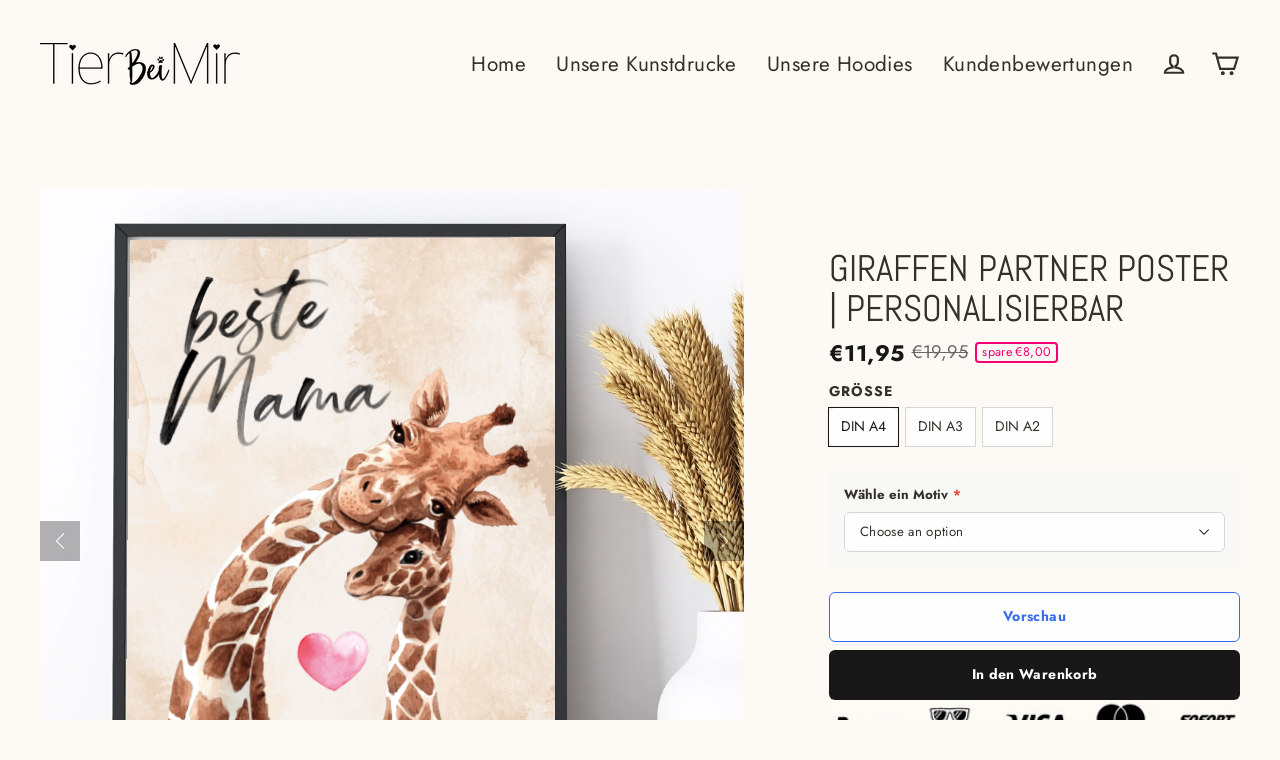

--- FILE ---
content_type: text/html; charset=utf-8
request_url: https://tierbeimir.com/products/giraffen-partner-poster-personalisierbar
body_size: 34457
content:
<!doctype html>
<html class="no-js" lang="de" dir="ltr">
<head>
  <script>
var bcpoStrings = {
choose_one: 'Choose one',
quantity: 'Quantity',
please_select: 'Please select',
and: 'and',
or: 'or',
sold_out: 'sold out',
unavailable: 'unavailable',
add_to_cart: 'Add to Cart',
multiselect_message: 'Please choose at least one value for',
at_most: 'at most',
at_least: 'at least',
items: 'items',
selection: 'Der Preis erhöht sich um',
selection2: '(brutto)',
you_save: 'You Save',
item_added: 'Item added to the cart',
keep_shopping: 'Keep shopping',
view_cart: 'View cart',
theme2_message: 'Please finish customizing your product',
};
</script>

<script>
window.bcpoSelections = 'Selections';
window.bcpoVariant = 'Variant';
</script>
  <link rel="stylesheet" href="https://obscure-escarpment-2240.herokuapp.com/stylesheets/bcpo-front.css">
  <script>var bcpo_product={"id":6742289023062,"title":"Giraffen Partner Poster | personalisierbar","handle":"giraffen-partner-poster-personalisierbar","description":"\u003cspan style=\"font-weight: 400;\" data-mce-fragment=\"1\" data-mce-style=\"font-weight: 400;\"\u003eMit unserem Giraffen Poster könnt ihr eurer Mutter, der Schwester oder einem anderen Lieblingsmenschen ganz bestimmt eine Freude machen. Gestalte das Wandbild dabei genau nach deinen Wünschen, denn der Hintergrund und der Spruch lassen sich individuell anpassen. Personalisiert mit euren Namen habt ihr ein ganz individuelles Geschenk zur Hand. Der nächste Muttertag kann kommen und das personalisierbare Poster mit liebevoll illustrierten Giraffen wartet nur darauf verschenkt zu werden. \u003c\/span\u003e","published_at":"2022-04-23T17:48:21+02:00","created_at":"2022-04-23T17:48:21+02:00","vendor":"Picanova","type":"Customizer","tags":["tib"],"price":1195,"price_min":1195,"price_max":2095,"available":true,"price_varies":true,"compare_at_price":1995,"compare_at_price_min":1995,"compare_at_price_max":2995,"compare_at_price_varies":true,"variants":[{"id":39807088197718,"title":"Elternteil \u0026 Kind \/ white \/ DIN A4","option1":"Elternteil \u0026 Kind","option2":"white","option3":"DIN A4","sku":"POSTER-A4_TBM_TNB","requires_shipping":true,"taxable":true,"featured_image":{"id":40506124304648,"product_id":6742289023062,"position":1,"created_at":"2022-07-01T12:36:19+02:00","updated_at":"2022-07-01T12:36:19+02:00","alt":null,"width":960,"height":960,"src":"\/\/tierbeimir.com\/cdn\/shop\/products\/62bc1db943967.jpg?v=1656671779","variant_ids":[39807088132182,39807088164950,39807088197718]},"available":true,"name":"Giraffen Partner Poster | personalisierbar - Elternteil \u0026 Kind \/ white \/ DIN A4","public_title":"Elternteil \u0026 Kind \/ white \/ DIN A4","options":["Elternteil \u0026 Kind","white","DIN A4"],"price":1195,"weight":0,"compare_at_price":1995,"inventory_management":null,"barcode":null,"featured_media":{"alt":null,"id":33171878117640,"position":1,"preview_image":{"aspect_ratio":1.0,"height":960,"width":960,"src":"\/\/tierbeimir.com\/cdn\/shop\/products\/62bc1db943967.jpg?v=1656671779"}},"requires_selling_plan":false,"selling_plan_allocations":[]},{"id":39807088164950,"title":"Elternteil \u0026 Kind \/ white \/ DIN A3","option1":"Elternteil \u0026 Kind","option2":"white","option3":"DIN A3","sku":"POSTER-A3_TBM_TNB","requires_shipping":true,"taxable":true,"featured_image":{"id":40506124304648,"product_id":6742289023062,"position":1,"created_at":"2022-07-01T12:36:19+02:00","updated_at":"2022-07-01T12:36:19+02:00","alt":null,"width":960,"height":960,"src":"\/\/tierbeimir.com\/cdn\/shop\/products\/62bc1db943967.jpg?v=1656671779","variant_ids":[39807088132182,39807088164950,39807088197718]},"available":true,"name":"Giraffen Partner Poster | personalisierbar - Elternteil \u0026 Kind \/ white \/ DIN A3","public_title":"Elternteil \u0026 Kind \/ white \/ DIN A3","options":["Elternteil \u0026 Kind","white","DIN A3"],"price":1695,"weight":0,"compare_at_price":2495,"inventory_management":null,"barcode":null,"featured_media":{"alt":null,"id":33171878117640,"position":1,"preview_image":{"aspect_ratio":1.0,"height":960,"width":960,"src":"\/\/tierbeimir.com\/cdn\/shop\/products\/62bc1db943967.jpg?v=1656671779"}},"requires_selling_plan":false,"selling_plan_allocations":[]},{"id":39807088132182,"title":"Elternteil \u0026 Kind \/ white \/ DIN A2","option1":"Elternteil \u0026 Kind","option2":"white","option3":"DIN A2","sku":"POSTER-A2_TBM_TNB","requires_shipping":true,"taxable":true,"featured_image":{"id":40506124304648,"product_id":6742289023062,"position":1,"created_at":"2022-07-01T12:36:19+02:00","updated_at":"2022-07-01T12:36:19+02:00","alt":null,"width":960,"height":960,"src":"\/\/tierbeimir.com\/cdn\/shop\/products\/62bc1db943967.jpg?v=1656671779","variant_ids":[39807088132182,39807088164950,39807088197718]},"available":true,"name":"Giraffen Partner Poster | personalisierbar - Elternteil \u0026 Kind \/ white \/ DIN A2","public_title":"Elternteil \u0026 Kind \/ white \/ DIN A2","options":["Elternteil \u0026 Kind","white","DIN A2"],"price":2095,"weight":0,"compare_at_price":2995,"inventory_management":null,"barcode":null,"featured_media":{"alt":null,"id":33171878117640,"position":1,"preview_image":{"aspect_ratio":1.0,"height":960,"width":960,"src":"\/\/tierbeimir.com\/cdn\/shop\/products\/62bc1db943967.jpg?v=1656671779"}},"requires_selling_plan":false,"selling_plan_allocations":[]}],"images":["\/\/tierbeimir.com\/cdn\/shop\/products\/62bc1db943967.jpg?v=1656671779","\/\/tierbeimir.com\/cdn\/shop\/products\/62bc1dba4a819.jpg?v=1656671779","\/\/tierbeimir.com\/cdn\/shop\/products\/62bc1dbb1f461.jpg?v=1656671779","\/\/tierbeimir.com\/cdn\/shop\/products\/62bc1dbc1fc06.jpg?v=1656671779"],"featured_image":"\/\/tierbeimir.com\/cdn\/shop\/products\/62bc1db943967.jpg?v=1656671779","options":["Wähle dein Motiv","Color","Size"],"media":[{"alt":null,"id":33171878117640,"position":1,"preview_image":{"aspect_ratio":1.0,"height":960,"width":960,"src":"\/\/tierbeimir.com\/cdn\/shop\/products\/62bc1db943967.jpg?v=1656671779"},"aspect_ratio":1.0,"height":960,"media_type":"image","src":"\/\/tierbeimir.com\/cdn\/shop\/products\/62bc1db943967.jpg?v=1656671779","width":960},{"alt":null,"id":33171878150408,"position":2,"preview_image":{"aspect_ratio":1.0,"height":960,"width":960,"src":"\/\/tierbeimir.com\/cdn\/shop\/products\/62bc1dba4a819.jpg?v=1656671779"},"aspect_ratio":1.0,"height":960,"media_type":"image","src":"\/\/tierbeimir.com\/cdn\/shop\/products\/62bc1dba4a819.jpg?v=1656671779","width":960},{"alt":null,"id":33171878183176,"position":3,"preview_image":{"aspect_ratio":1.0,"height":960,"width":960,"src":"\/\/tierbeimir.com\/cdn\/shop\/products\/62bc1dbb1f461.jpg?v=1656671779"},"aspect_ratio":1.0,"height":960,"media_type":"image","src":"\/\/tierbeimir.com\/cdn\/shop\/products\/62bc1dbb1f461.jpg?v=1656671779","width":960},{"alt":null,"id":33171878215944,"position":4,"preview_image":{"aspect_ratio":1.0,"height":960,"width":960,"src":"\/\/tierbeimir.com\/cdn\/shop\/products\/62bc1dbc1fc06.jpg?v=1656671779"},"aspect_ratio":1.0,"height":960,"media_type":"image","src":"\/\/tierbeimir.com\/cdn\/shop\/products\/62bc1dbc1fc06.jpg?v=1656671779","width":960}],"requires_selling_plan":false,"selling_plan_groups":[],"content":"\u003cspan style=\"font-weight: 400;\" data-mce-fragment=\"1\" data-mce-style=\"font-weight: 400;\"\u003eMit unserem Giraffen Poster könnt ihr eurer Mutter, der Schwester oder einem anderen Lieblingsmenschen ganz bestimmt eine Freude machen. Gestalte das Wandbild dabei genau nach deinen Wünschen, denn der Hintergrund und der Spruch lassen sich individuell anpassen. Personalisiert mit euren Namen habt ihr ein ganz individuelles Geschenk zur Hand. Der nächste Muttertag kann kommen und das personalisierbare Poster mit liebevoll illustrierten Giraffen wartet nur darauf verschenkt zu werden. \u003c\/span\u003e"};  var bcpo_settings={"fallback":"default","auto_select":"off","load_main_image":"on","replaceImage":"on","border_style":"round","tooltips":"show","sold_out_style":"transparent","theme":"light","jumbo_colors":"medium","jumbo_images":"off","circle_swatches":"","inventory_style":"amazon","override_ajax":"on","add_price_addons":"off","money_format2":"€{{amount_with_comma_separator}} EUR","money_format_without_currency":"€{{amount_with_comma_separator}}","show_currency":"off","global_auto_image_options":"","global_color_options":"","global_colors":[{"key":"","value":"ecf42f"}],"shop_currency":"EUR"};var inventory_quantity = [];inventory_quantity.push(-200);inventory_quantity.push(-61);inventory_quantity.push(-15);if(bcpo_product) { for (var i = 0; i < bcpo_product.variants.length; i += 1) { bcpo_product.variants[i].inventory_quantity = inventory_quantity[i]; }}window.bcpo = window.bcpo || {}; bcpo.cart = {"note":null,"attributes":{},"original_total_price":0,"total_price":0,"total_discount":0,"total_weight":0.0,"item_count":0,"items":[],"requires_shipping":false,"currency":"EUR","items_subtotal_price":0,"cart_level_discount_applications":[],"checkout_charge_amount":0}; bcpo.ogFormData = FormData;</script>
  <meta charset="utf-8">
  <meta http-equiv="X-UA-Compatible" content="IE=edge">
  <meta name="viewport" content="width=device-width,initial-scale=1">
  <meta name="theme-color" content="#c67066">
  <link rel="canonical" href="https://tierbeimir.com/products/giraffen-partner-poster-personalisierbar">
  <link rel="preconnect" href="https://cdn.shopify.com">
  <link rel="preconnect" href="https://fonts.shopifycdn.com">
  <link rel="dns-prefetch" href="https://productreviews.shopifycdn.com">
  <link rel="dns-prefetch" href="https://ajax.googleapis.com">
  <link rel="dns-prefetch" href="https://maps.googleapis.com">
  <link rel="dns-prefetch" href="https://maps.gstatic.com"><link rel="shortcut icon" href="//tierbeimir.com/cdn/shop/files/favicon1_f858762a-e412-487e-a18b-cf0016b3e557_32x32.png?v=1642696305" type="image/png" /><title>Giraffen Partner Poster | personalisierbar
&ndash; TierBeiMir
</title>
<meta name="description" content="Mit unserem Giraffen Poster könnt ihr eurer Mutter, der Schwester oder einem anderen Lieblingsmenschen ganz bestimmt eine Freude machen. Gestalte das Wandbild dabei genau nach deinen Wünschen, denn der Hintergrund und der Spruch lassen sich individuell anpassen. Personalisiert mit euren Namen habt ihr ein ganz individu"><meta property="og:site_name" content="TierBeiMir">
  <meta property="og:url" content="https://tierbeimir.com/products/giraffen-partner-poster-personalisierbar">
  <meta property="og:title" content="Giraffen Partner Poster | personalisierbar">
  <meta property="og:type" content="product">
  <meta property="og:description" content="Mit unserem Giraffen Poster könnt ihr eurer Mutter, der Schwester oder einem anderen Lieblingsmenschen ganz bestimmt eine Freude machen. Gestalte das Wandbild dabei genau nach deinen Wünschen, denn der Hintergrund und der Spruch lassen sich individuell anpassen. Personalisiert mit euren Namen habt ihr ein ganz individu"><meta property="og:image" content="http://tierbeimir.com/cdn/shop/products/62bc1db943967_1200x1200.jpg?v=1656671779"><meta property="og:image" content="http://tierbeimir.com/cdn/shop/products/62bc1dba4a819_1200x1200.jpg?v=1656671779"><meta property="og:image" content="http://tierbeimir.com/cdn/shop/products/62bc1dbb1f461_1200x1200.jpg?v=1656671779">
  <meta property="og:image:secure_url" content="https://tierbeimir.com/cdn/shop/products/62bc1db943967_1200x1200.jpg?v=1656671779"><meta property="og:image:secure_url" content="https://tierbeimir.com/cdn/shop/products/62bc1dba4a819_1200x1200.jpg?v=1656671779"><meta property="og:image:secure_url" content="https://tierbeimir.com/cdn/shop/products/62bc1dbb1f461_1200x1200.jpg?v=1656671779">
  <meta name="twitter:site" content="@">
  <meta name="twitter:card" content="summary_large_image">
  <meta name="twitter:title" content="Giraffen Partner Poster | personalisierbar">
  <meta name="twitter:description" content="Mit unserem Giraffen Poster könnt ihr eurer Mutter, der Schwester oder einem anderen Lieblingsmenschen ganz bestimmt eine Freude machen. Gestalte das Wandbild dabei genau nach deinen Wünschen, denn der Hintergrund und der Spruch lassen sich individuell anpassen. Personalisiert mit euren Namen habt ihr ein ganz individu">
<script src="https://smarteucookiebanner.upsell-apps.com/gdpr_adapter.js?shop=tierbeimir.myshopify.com" type="application/javascript"></script>
  <script>window.performance && window.performance.mark && window.performance.mark('shopify.content_for_header.start');</script><meta name="google-site-verification" content="gKK55mvNGrCina96CffriE_DVSGF_N5cyxj819Vq3ng">
<meta id="shopify-digital-wallet" name="shopify-digital-wallet" content="/25819185238/digital_wallets/dialog">
<meta name="shopify-checkout-api-token" content="b51aeb30bd9f5bc55144b1a006556005">
<meta id="in-context-paypal-metadata" data-shop-id="25819185238" data-venmo-supported="false" data-environment="production" data-locale="de_DE" data-paypal-v4="true" data-currency="EUR">
<link rel="alternate" hreflang="x-default" href="https://tierbeimir.com/products/giraffen-partner-poster-personalisierbar">
<link rel="alternate" hreflang="de" href="https://tierbeimir.com/products/giraffen-partner-poster-personalisierbar">
<link rel="alternate" hreflang="en" href="https://tierbeimir.com/en/products/giraffen-partner-poster-personalisierbar">
<link rel="alternate" hreflang="de-AT" href="https://tierbeimir.com/de-at/products/giraffen-partner-poster-personalisierbar">
<link rel="alternate" type="application/json+oembed" href="https://tierbeimir.com/products/giraffen-partner-poster-personalisierbar.oembed">
<script async="async" src="/checkouts/internal/preloads.js?locale=de-DE"></script>
<script id="apple-pay-shop-capabilities" type="application/json">{"shopId":25819185238,"countryCode":"CY","currencyCode":"EUR","merchantCapabilities":["supports3DS"],"merchantId":"gid:\/\/shopify\/Shop\/25819185238","merchantName":"TierBeiMir","requiredBillingContactFields":["postalAddress","email"],"requiredShippingContactFields":["postalAddress","email"],"shippingType":"shipping","supportedNetworks":["visa","masterCard","amex"],"total":{"type":"pending","label":"TierBeiMir","amount":"1.00"},"shopifyPaymentsEnabled":true,"supportsSubscriptions":true}</script>
<script id="shopify-features" type="application/json">{"accessToken":"b51aeb30bd9f5bc55144b1a006556005","betas":["rich-media-storefront-analytics"],"domain":"tierbeimir.com","predictiveSearch":true,"shopId":25819185238,"locale":"de"}</script>
<script>var Shopify = Shopify || {};
Shopify.shop = "tierbeimir.myshopify.com";
Shopify.locale = "de";
Shopify.currency = {"active":"EUR","rate":"1.0"};
Shopify.country = "DE";
Shopify.theme = {"name":"Stml-tbm","id":120815452246,"schema_name":"Streamline","schema_version":"4.2.0","theme_store_id":null,"role":"main"};
Shopify.theme.handle = "null";
Shopify.theme.style = {"id":null,"handle":null};
Shopify.cdnHost = "tierbeimir.com/cdn";
Shopify.routes = Shopify.routes || {};
Shopify.routes.root = "/";</script>
<script type="module">!function(o){(o.Shopify=o.Shopify||{}).modules=!0}(window);</script>
<script>!function(o){function n(){var o=[];function n(){o.push(Array.prototype.slice.apply(arguments))}return n.q=o,n}var t=o.Shopify=o.Shopify||{};t.loadFeatures=n(),t.autoloadFeatures=n()}(window);</script>
<script id="shop-js-analytics" type="application/json">{"pageType":"product"}</script>
<script defer="defer" async type="module" src="//tierbeimir.com/cdn/shopifycloud/shop-js/modules/v2/client.init-shop-cart-sync_e98Ab_XN.de.esm.js"></script>
<script defer="defer" async type="module" src="//tierbeimir.com/cdn/shopifycloud/shop-js/modules/v2/chunk.common_Pcw9EP95.esm.js"></script>
<script defer="defer" async type="module" src="//tierbeimir.com/cdn/shopifycloud/shop-js/modules/v2/chunk.modal_CzmY4ZhL.esm.js"></script>
<script type="module">
  await import("//tierbeimir.com/cdn/shopifycloud/shop-js/modules/v2/client.init-shop-cart-sync_e98Ab_XN.de.esm.js");
await import("//tierbeimir.com/cdn/shopifycloud/shop-js/modules/v2/chunk.common_Pcw9EP95.esm.js");
await import("//tierbeimir.com/cdn/shopifycloud/shop-js/modules/v2/chunk.modal_CzmY4ZhL.esm.js");

  window.Shopify.SignInWithShop?.initShopCartSync?.({"fedCMEnabled":true,"windoidEnabled":true});

</script>
<script>(function() {
  var isLoaded = false;
  function asyncLoad() {
    if (isLoaded) return;
    isLoaded = true;
    var urls = ["https:\/\/obscure-escarpment-2240.herokuapp.com\/js\/best_custom_product_options.js?shop=tierbeimir.myshopify.com","https:\/\/smarteucookiebanner.upsell-apps.com\/script_tag.js?shop=tierbeimir.myshopify.com","https:\/\/cdn.shopify.com\/s\/files\/1\/0683\/1371\/0892\/files\/splmn-shopify-prod-August-31.min.js?v=1693985059\u0026shop=tierbeimir.myshopify.com","https:\/\/loox.io\/widget\/4kb13RUV6_\/loox.1592487822580.js?shop=tierbeimir.myshopify.com","https:\/\/static.klaviyo.com\/onsite\/js\/klaviyo.js?company_id=SBCWic\u0026shop=tierbeimir.myshopify.com","https:\/\/instafeed.nfcube.com\/cdn\/4665c71f46377629899e088e662d6c3d.js?shop=tierbeimir.myshopify.com","https:\/\/cd.anglerfox.com\/app\/script\/load_script.php?shop=tierbeimir.myshopify.com","https:\/\/countdown.conversionbear.com\/script?app=countdown\u0026shop=tierbeimir.myshopify.com","https:\/\/sdk.teeinblue.com\/async.js?platform=shopify\u0026v=1\u0026token=a1gezYdXbjn9JdqBnDrJToIg8mmREill\u0026shop=tierbeimir.myshopify.com","\/\/cdn.shopify.com\/proxy\/cc17c2c7039c00d82a6366d93da2fd01466b4a8b4cba8d16b3f71560156ce2d9\/app.digital-downloads.com\/js\/customer-orders.js?shop=tierbeimir.myshopify.com\u0026sp-cache-control=cHVibGljLCBtYXgtYWdlPTkwMA"];
    for (var i = 0; i < urls.length; i++) {
      var s = document.createElement('script');
      s.type = 'text/javascript';
      s.async = true;
      s.src = urls[i];
      var x = document.getElementsByTagName('script')[0];
      x.parentNode.insertBefore(s, x);
    }
  };
  if(window.attachEvent) {
    window.attachEvent('onload', asyncLoad);
  } else {
    window.addEventListener('load', asyncLoad, false);
  }
})();</script>
<script id="__st">var __st={"a":25819185238,"offset":3600,"reqid":"973e599e-52f2-4ef9-9636-7222b9d17c06-1769093567","pageurl":"tierbeimir.com\/products\/giraffen-partner-poster-personalisierbar","u":"977d31e88e39","p":"product","rtyp":"product","rid":6742289023062};</script>
<script>window.ShopifyPaypalV4VisibilityTracking = true;</script>
<script id="captcha-bootstrap">!function(){'use strict';const t='contact',e='account',n='new_comment',o=[[t,t],['blogs',n],['comments',n],[t,'customer']],c=[[e,'customer_login'],[e,'guest_login'],[e,'recover_customer_password'],[e,'create_customer']],r=t=>t.map((([t,e])=>`form[action*='/${t}']:not([data-nocaptcha='true']) input[name='form_type'][value='${e}']`)).join(','),a=t=>()=>t?[...document.querySelectorAll(t)].map((t=>t.form)):[];function s(){const t=[...o],e=r(t);return a(e)}const i='password',u='form_key',d=['recaptcha-v3-token','g-recaptcha-response','h-captcha-response',i],f=()=>{try{return window.sessionStorage}catch{return}},m='__shopify_v',_=t=>t.elements[u];function p(t,e,n=!1){try{const o=window.sessionStorage,c=JSON.parse(o.getItem(e)),{data:r}=function(t){const{data:e,action:n}=t;return t[m]||n?{data:e,action:n}:{data:t,action:n}}(c);for(const[e,n]of Object.entries(r))t.elements[e]&&(t.elements[e].value=n);n&&o.removeItem(e)}catch(o){console.error('form repopulation failed',{error:o})}}const l='form_type',E='cptcha';function T(t){t.dataset[E]=!0}const w=window,h=w.document,L='Shopify',v='ce_forms',y='captcha';let A=!1;((t,e)=>{const n=(g='f06e6c50-85a8-45c8-87d0-21a2b65856fe',I='https://cdn.shopify.com/shopifycloud/storefront-forms-hcaptcha/ce_storefront_forms_captcha_hcaptcha.v1.5.2.iife.js',D={infoText:'Durch hCaptcha geschützt',privacyText:'Datenschutz',termsText:'Allgemeine Geschäftsbedingungen'},(t,e,n)=>{const o=w[L][v],c=o.bindForm;if(c)return c(t,g,e,D).then(n);var r;o.q.push([[t,g,e,D],n]),r=I,A||(h.body.append(Object.assign(h.createElement('script'),{id:'captcha-provider',async:!0,src:r})),A=!0)});var g,I,D;w[L]=w[L]||{},w[L][v]=w[L][v]||{},w[L][v].q=[],w[L][y]=w[L][y]||{},w[L][y].protect=function(t,e){n(t,void 0,e),T(t)},Object.freeze(w[L][y]),function(t,e,n,w,h,L){const[v,y,A,g]=function(t,e,n){const i=e?o:[],u=t?c:[],d=[...i,...u],f=r(d),m=r(i),_=r(d.filter((([t,e])=>n.includes(e))));return[a(f),a(m),a(_),s()]}(w,h,L),I=t=>{const e=t.target;return e instanceof HTMLFormElement?e:e&&e.form},D=t=>v().includes(t);t.addEventListener('submit',(t=>{const e=I(t);if(!e)return;const n=D(e)&&!e.dataset.hcaptchaBound&&!e.dataset.recaptchaBound,o=_(e),c=g().includes(e)&&(!o||!o.value);(n||c)&&t.preventDefault(),c&&!n&&(function(t){try{if(!f())return;!function(t){const e=f();if(!e)return;const n=_(t);if(!n)return;const o=n.value;o&&e.removeItem(o)}(t);const e=Array.from(Array(32),(()=>Math.random().toString(36)[2])).join('');!function(t,e){_(t)||t.append(Object.assign(document.createElement('input'),{type:'hidden',name:u})),t.elements[u].value=e}(t,e),function(t,e){const n=f();if(!n)return;const o=[...t.querySelectorAll(`input[type='${i}']`)].map((({name:t})=>t)),c=[...d,...o],r={};for(const[a,s]of new FormData(t).entries())c.includes(a)||(r[a]=s);n.setItem(e,JSON.stringify({[m]:1,action:t.action,data:r}))}(t,e)}catch(e){console.error('failed to persist form',e)}}(e),e.submit())}));const S=(t,e)=>{t&&!t.dataset[E]&&(n(t,e.some((e=>e===t))),T(t))};for(const o of['focusin','change'])t.addEventListener(o,(t=>{const e=I(t);D(e)&&S(e,y())}));const B=e.get('form_key'),M=e.get(l),P=B&&M;t.addEventListener('DOMContentLoaded',(()=>{const t=y();if(P)for(const e of t)e.elements[l].value===M&&p(e,B);[...new Set([...A(),...v().filter((t=>'true'===t.dataset.shopifyCaptcha))])].forEach((e=>S(e,t)))}))}(h,new URLSearchParams(w.location.search),n,t,e,['guest_login'])})(!0,!0)}();</script>
<script integrity="sha256-4kQ18oKyAcykRKYeNunJcIwy7WH5gtpwJnB7kiuLZ1E=" data-source-attribution="shopify.loadfeatures" defer="defer" src="//tierbeimir.com/cdn/shopifycloud/storefront/assets/storefront/load_feature-a0a9edcb.js" crossorigin="anonymous"></script>
<script data-source-attribution="shopify.dynamic_checkout.dynamic.init">var Shopify=Shopify||{};Shopify.PaymentButton=Shopify.PaymentButton||{isStorefrontPortableWallets:!0,init:function(){window.Shopify.PaymentButton.init=function(){};var t=document.createElement("script");t.src="https://tierbeimir.com/cdn/shopifycloud/portable-wallets/latest/portable-wallets.de.js",t.type="module",document.head.appendChild(t)}};
</script>
<script data-source-attribution="shopify.dynamic_checkout.buyer_consent">
  function portableWalletsHideBuyerConsent(e){var t=document.getElementById("shopify-buyer-consent"),n=document.getElementById("shopify-subscription-policy-button");t&&n&&(t.classList.add("hidden"),t.setAttribute("aria-hidden","true"),n.removeEventListener("click",e))}function portableWalletsShowBuyerConsent(e){var t=document.getElementById("shopify-buyer-consent"),n=document.getElementById("shopify-subscription-policy-button");t&&n&&(t.classList.remove("hidden"),t.removeAttribute("aria-hidden"),n.addEventListener("click",e))}window.Shopify?.PaymentButton&&(window.Shopify.PaymentButton.hideBuyerConsent=portableWalletsHideBuyerConsent,window.Shopify.PaymentButton.showBuyerConsent=portableWalletsShowBuyerConsent);
</script>
<script>
  function portableWalletsCleanup(e){e&&e.src&&console.error("Failed to load portable wallets script "+e.src);var t=document.querySelectorAll("shopify-accelerated-checkout .shopify-payment-button__skeleton, shopify-accelerated-checkout-cart .wallet-cart-button__skeleton"),e=document.getElementById("shopify-buyer-consent");for(let e=0;e<t.length;e++)t[e].remove();e&&e.remove()}function portableWalletsNotLoadedAsModule(e){e instanceof ErrorEvent&&"string"==typeof e.message&&e.message.includes("import.meta")&&"string"==typeof e.filename&&e.filename.includes("portable-wallets")&&(window.removeEventListener("error",portableWalletsNotLoadedAsModule),window.Shopify.PaymentButton.failedToLoad=e,"loading"===document.readyState?document.addEventListener("DOMContentLoaded",window.Shopify.PaymentButton.init):window.Shopify.PaymentButton.init())}window.addEventListener("error",portableWalletsNotLoadedAsModule);
</script>

<script type="module" src="https://tierbeimir.com/cdn/shopifycloud/portable-wallets/latest/portable-wallets.de.js" onError="portableWalletsCleanup(this)" crossorigin="anonymous"></script>
<script nomodule>
  document.addEventListener("DOMContentLoaded", portableWalletsCleanup);
</script>

<link id="shopify-accelerated-checkout-styles" rel="stylesheet" media="screen" href="https://tierbeimir.com/cdn/shopifycloud/portable-wallets/latest/accelerated-checkout-backwards-compat.css" crossorigin="anonymous">
<style id="shopify-accelerated-checkout-cart">
        #shopify-buyer-consent {
  margin-top: 1em;
  display: inline-block;
  width: 100%;
}

#shopify-buyer-consent.hidden {
  display: none;
}

#shopify-subscription-policy-button {
  background: none;
  border: none;
  padding: 0;
  text-decoration: underline;
  font-size: inherit;
  cursor: pointer;
}

#shopify-subscription-policy-button::before {
  box-shadow: none;
}

      </style>

<script>window.performance && window.performance.mark && window.performance.mark('shopify.content_for_header.end');</script>

  <script id="vopo-head">(function () { if (((document.documentElement.innerHTML.includes('asyncLoad') && !document.documentElement.innerHTML.includes('\/obscure' + '-escarpment-2240')) || (window.bcpo && bcpo.disabled)) && !window.location.href.match(/[&?]yesbcpo/)) return; var script = document.createElement('script'); script.src = "https://obscure-escarpment-2240.herokuapp.com/js/best_custom_product_options.js?shop=tierbeimir.myshopify.com"; var vopoHead = document.getElementById('vopo-head'); vopoHead.parentNode.insertBefore(script, vopoHead); })();</script>

  <script>
    var theme = {
      stylesheet: "//tierbeimir.com/cdn/shop/t/12/assets/theme.css?v=129856756039653492021759331781",
      template: "product.giraffe",
      routes: {
        home: "/",
        cart: "/cart.js",
        cartPage: "/cart",
        cartAdd: "/cart/add.js",
        cartChange: "/cart/change.js"
      },
      strings: {
        addToCart: "In den Einkaufswagen legen",
        soldOut: "Ausverkauft",
        unavailable: "Nicht verfügbar",
        regularPrice: "Normaler Preis",
        salePrice: "Sonderpreis",
        inStockLabel: "Auf Lager",
        stockLabel: "",
        willNotShipUntil: "Wird nach dem [date] versendet",
        willBeInStockAfter: "Wird nach dem [date] auf Lager sein",
        waitingForStock: "Inventar auf dem Weg",
        cartItems: "[count] Artikel",
        cartConfirmDelete: "Sind Sie sicher, dass Sie diesen Artikel entfernen?",
        cartTermsConfirmation: "Sie müssen den Verkaufsbedingungen zustimmen, um auszuchecken"
      },
      settings: {
        dynamicVariantsEnable: true,
        cartType: "page",
        isCustomerTemplate: false,
        moneyFormat: "€{{amount_with_comma_separator}}",
        quickView: false,
        hoverProductGrid: false,
        themeName: 'Streamline',
        themeVersion: "4.2.0"
      }
    };

    document.documentElement.className = document.documentElement.className.replace('no-js', 'js');
  </script><style data-shopify>:root {
    --typeHeaderPrimary: Abel;
    --typeHeaderFallback: sans-serif;
    --typeHeaderSize: 37px;
    --typeHeaderStyle: normal;
    --typeHeaderWeight: 400;
    --typeHeaderLineHeight: 1.1;
    --typeHeaderSpacing: 0.0em;

    --typeBasePrimary:Jost;
    --typeBaseFallback:sans-serif;
    --typeBaseSize: 17px;
    --typeBaseWeight: 400;
    --typeBaseStyle: normal;
    --typeBaseSpacing: 0.025em;
    --typeBaseLineHeight: 1.4;

    
      --buttonRadius: 0px;
    

    --iconWeight: 5px;
    --iconLinecaps: miter;
  }

  
    .site-nav__thumb-cart {
      border-left: 1px solid rgba(255,255,255,0.3);
    }
  

  .hero {
    background-image: linear-gradient(100deg, #eee5e0 40%, #ffffff 63%, #eee5e0 79%);
  }

  .placeholder-content,
  .image-wrap,
  .skrim__link,
  .pswp__img--placeholder {
    background-image: linear-gradient(100deg, #fdfbfa 40%, #f9f2ef 63%, #fdfbfa 79%);
  }</style><style>
  @font-face {
  font-family: Abel;
  font-weight: 400;
  font-style: normal;
  font-display: swap;
  src: url("//tierbeimir.com/cdn/fonts/abel/abel_n4.0254805ccf79872a96d53996a984f2b9039f9995.woff2") format("woff2"),
       url("//tierbeimir.com/cdn/fonts/abel/abel_n4.635ebaebd760542724b79271de73bae7c2091173.woff") format("woff");
}

  @font-face {
  font-family: Jost;
  font-weight: 400;
  font-style: normal;
  font-display: swap;
  src: url("//tierbeimir.com/cdn/fonts/jost/jost_n4.d47a1b6347ce4a4c9f437608011273009d91f2b7.woff2") format("woff2"),
       url("//tierbeimir.com/cdn/fonts/jost/jost_n4.791c46290e672b3f85c3d1c651ef2efa3819eadd.woff") format("woff");
}


  @font-face {
  font-family: Jost;
  font-weight: 700;
  font-style: normal;
  font-display: swap;
  src: url("//tierbeimir.com/cdn/fonts/jost/jost_n7.921dc18c13fa0b0c94c5e2517ffe06139c3615a3.woff2") format("woff2"),
       url("//tierbeimir.com/cdn/fonts/jost/jost_n7.cbfc16c98c1e195f46c536e775e4e959c5f2f22b.woff") format("woff");
}

  @font-face {
  font-family: Jost;
  font-weight: 400;
  font-style: italic;
  font-display: swap;
  src: url("//tierbeimir.com/cdn/fonts/jost/jost_i4.b690098389649750ada222b9763d55796c5283a5.woff2") format("woff2"),
       url("//tierbeimir.com/cdn/fonts/jost/jost_i4.fd766415a47e50b9e391ae7ec04e2ae25e7e28b0.woff") format("woff");
}

  @font-face {
  font-family: Jost;
  font-weight: 700;
  font-style: italic;
  font-display: swap;
  src: url("//tierbeimir.com/cdn/fonts/jost/jost_i7.d8201b854e41e19d7ed9b1a31fe4fe71deea6d3f.woff2") format("woff2"),
       url("//tierbeimir.com/cdn/fonts/jost/jost_i7.eae515c34e26b6c853efddc3fc0c552e0de63757.woff") format("woff");
}


  body,
  input,
  textarea,
  button,
  select {
    -webkit-font-smoothing: antialiased;
    -webkit-text-size-adjust: 100%;
    text-rendering: optimizeSpeed;
    font-family: var(--typeBasePrimary), var(--typeBaseFallback);
    font-size: calc(var(--typeBaseSize) * 0.85);
    font-weight: var(--typeBaseWeight);
    font-style: var(--typeBaseStyle);
    letter-spacing: var(--typeBaseSpacing);
    line-height: var(--typeBaseLineHeight);
  }

  @media only screen and (min-width: 769px) {
    body,
    input,
    textarea,
    button,
    select {
      font-size: var(--typeBaseSize);
    }
  }

  .page-container,
  .overscroll-loader {
    display: none;
  }

  h1, .h1,
  h3, .h3,
  h4, .h4,
  h5, .h5,
  h6, .h6,
  .section-header__title,
  .spr-header-title.spr-header-title {
    font-family: var(--typeHeaderPrimary), var(--typeHeaderFallback);
    font-weight: var(--typeHeaderWeight);
    font-style: normal;
    letter-spacing: var(--typeHeaderSpacing);
    line-height: var(--typeHeaderLineHeight);
    word-break: break-word;

    
      text-transform: uppercase;
    
  }

  h2, .h2 {
    font-family: var(--typeBasePrimary), var(--typeBaseFallback);
    font-weight: var(--typeBaseWeight);
    letter-spacing: var(--typeBaseSpacing);
    line-height: var(--typeBaseLineHeight);
  }

  
  @keyframes pulse-fade {
    0% {
      opacity: 0;
    }
    50% {
      opacity: 1;
    }
    100% {
      opacity: 0;
    }
  }

  .splash-screen {
    box-sizing: border-box;
    display: flex;
    position: fixed;
    left: 0;
    top: 0;
    right: 0;
    bottom: 0;
    align-items: center;
    justify-content: center;
    z-index: 10001;
    background-color: #fdf9f5;
  }

  .splash-screen__loader {
    max-width: 130px;
  }

  @media only screen and (min-width: 769px) {
    .splash-screen__loader {
      max-width: 140px;
    }
  }

  .splash-screen img {
    display: block;
    max-width: 100%;
    border: 0 none;
    animation: pulse-fade 0.4s infinite linear;
  }

  .loader-text {
    letter-spacing: 0.2em;
    font-size: 1.5em;
    text-transform: uppercase;
    animation: pulse-fade 0.4s infinite linear;
  }

  .loader-logo {
    display: none;
    position: fixed;
    left: 0;
    top: 0;
    right: 0;
    bottom: 0;
    align-items: center;
    justify-content: center;
    background-color: #fdf9f5;
    z-index: 6000;
  }

  .loader-logo__img {
    display: block;
  }

  .transition-body {
    opacity: 0;
  }

  .btn--loading span:after {
    content: "Wird geladen";
  }
</style>

<link title="theme" rel="preload" href="//tierbeimir.com/cdn/shop/t/12/assets/theme.css?v=129856756039653492021759331781" as="style">
<noscript><link rel="stylesheet" href="//tierbeimir.com/cdn/shop/t/12/assets/theme.css?v=129856756039653492021759331781"></noscript>

<script>
/*! loadCSS. [c]2017 Filament Group, Inc. MIT License */
!function(a){"use strict";var b=function(b,c,d){function e(a){return h.body?a():void setTimeout(function(){e(a)})}function f(){i.addEventListener&&i.removeEventListener("load",f);if(!Shopify.designMode)i.media=d||"all"}var g,h=a.document,i=h.createElement("link");if(c)g=c;else{var j=(h.body||h.getElementsByTagName("head")[0]).childNodes;g=j[j.length-1]}var k=h.styleSheets;i.rel="stylesheet",i.href=b,i.media=Shopify.designMode?d||"all":"only x",e(function(){g.parentNode.insertBefore(i,c?g:g.nextSibling)});var l=function(a){for(var b=i.href,c=k.length;c--;)if(k[c].href===b)return a();setTimeout(function(){l(a)})};return i.addEventListener&&i.addEventListener("load",f),i.onloadcssdefined=l,l(f),i};"undefined"!=typeof exports?exports.loadCSS=b:a.loadCSS=b}("undefined"!=typeof global?global:this);
/*! onloadCSS. (onload callback for loadCSS) [c]2017 Filament Group, Inc. MIT License */
function onloadCSS(a,b){function c(){!d&&b&&(d=!0,b.call(a))}var d;a.addEventListener&&a.addEventListener("load",c),a.attachEvent&&a.attachEvent("onload",c),"isApplicationInstalled"in navigator&&"onloadcssdefined"in a&&a.onloadcssdefined(c)}

// Insert our stylesheet before our preload <link> tag
var preload = document.querySelector('link[href="//tierbeimir.com/cdn/shop/t/12/assets/theme.css?v=129856756039653492021759331781"]');
var stylesheet = loadCSS('//tierbeimir.com/cdn/shop/t/12/assets/theme.css?v=129856756039653492021759331781', preload);
// Create a property to easily detect if the stylesheet is done loading
onloadCSS(stylesheet, function() { stylesheet.loaded = true; });
</script>
<link href="//tierbeimir.com/cdn/shop/t/12/assets/teeinblue-custom.css?v=166345108900410997481656584090" rel="stylesheet" type="text/css" media="all" />

  <script src="//tierbeimir.com/cdn/shop/t/12/assets/vendor-v5.js" defer="defer"></script><link rel="preload" as="style" href="//tierbeimir.com/cdn/shop/t/12/assets/currency-flags.css" onload="this.onload=null;this.rel='stylesheet'">
    <link rel="stylesheet" href="//tierbeimir.com/cdn/shop/t/12/assets/currency-flags.css"><script src="//tierbeimir.com/cdn/shop/t/12/assets/theme.js?v=40070237740854110481642522361" defer="defer"></script><script>var loox_global_hash = '1766493595912';</script><style>.loox-reviews-default { max-width: 1200px; margin: 0 auto; }.loox-rating .loox-icon { color:#000000; }
:root { --lxs-rating-icon-color: #000000; }</style>
  
<!-- teeinblue scripts. DON'T MODIFY!!! -->
<script>
window.teeinblueShop = {
  shopCurrency: "EUR",
};
</script>









<link rel="preload" href="https://api.teeinblue.com/api/merchant/campaigns/6742289023062.json?shop=tierbeimir.myshopify.com&v=1656671771" as="fetch" crossorigin="anonymous">

<script id="teeinblue-product-data">
window.TeeInBlueCampaign = {
  
    version: 1656671771,
  
  isTeeInBlueProduct: true,
  productId: 6742289023062,
};
</script>

<script type="text/javascript" src="https://sdk.teeinblue.com/shopify/app-v1.js?token=a1gezYdXbjn9JdqBnDrJToIg8mmREill&shop=tierbeimir.myshopify.com" defer="defer"></script>
<style>
  @keyframes tee-spinner-grow {
    0% {
      -webkit-transform: scale(0);
      transform: scale(0);
    }
    50% {
      opacity: 1;
    }
  }
  @-webkit-keyframes tee-spinner-grow {
    0% {
      -webkit-transform: scale(0);
      transform: scale(0);
    }
    50% {
      opacity: 1;
    }
  }
  .teeinblue-product-loading .teeinblue-page-loader {
    display: flex !important;
  }
  .teeinblue-page-loader {
    position: fixed;
    top: 0;
    right: 0;
    z-index: 2147483647;
    display: none;
    justify-content: center;
    align-items: center;
    width: 100vw;
    height: 100vh;
    background-color: rgba(255,255,255,.96);
  }
  .tee-spinner-grow {
    display: inline-block;
    width: 4rem;
    height: 4rem;
    vertical-align: text-bottom;
    background-color: #333;
    border-radius: 50%;
    opacity: 0;
    -webkit-animation: spinner-grow .75s linear infinite;
    animation: tee-spinner-grow 1s linear infinite;
  }
  .tee-sr-only {
    position: absolute;
    width: 1px;
    height: 1px;
    padding: 0;
    margin: -1px;
    border: 0;
    overflow: hidden;
    clip: rect(0,0,0,0);
    white-space: nowrap;
  }
  .teeinblue-product-loading main,
  .teeinblue-product-loading .site-wrapper,
  .teeinblue-product-loading .main-content,
  .teeinblue-product-loading .mainContentArea,
  .teeinblue-product-loading .product-page-wrapper,
  .teeinblue-product-loading .product__content,
  .teeinblue-product-loading .main,
  .teeinblue-product-loading .global-wrapper,
  .teeinblue-product-loading .content-main,
  .teeinblue-product-loading .layout--main-content,
  .teeinblue-product-loading .page-body-content {
    opacity: 0;
  }
</style>
<script>
  function teeinblueDocumentReady(fn) {
    if (document.readyState != 'loading') {
      fn();
    } else {
      document.addEventListener('DOMContentLoaded', fn);
    }
  }

  function teeinblueAddLoader() {
    var rootEl = document.documentElement;

    if (rootEl) {
      rootEl.classList.add('teeinblue-product-loading');
    }
  }

  function teeinblueHideLoader() {
    var rootEl = document.documentElement;

    if (rootEl) {
      rootEl.classList.remove('teeinblue-product-loading');
    }
  }

  if (/\/products\/([A-Za-z0-9-_%]+)(\/)?/.test(window.location.href)) {
    teeinblueAddLoader();
  }

  teeinblueDocumentReady(function() {
    var timeout = window.TeeInBlue && window.TeeInBlue.loaderTimeout
      ? window.TeeInBlue.loaderTimeout
      : 3000;

    document.addEventListener('teeinblue-event-component-injected', function() {
      teeinblueHideLoader();
    });

    setTimeout(function() {
      teeinblueHideLoader();
    }, timeout);
  });
</script>


<!-- teeinblue scripts end. -->









 












  



  

 
 
<script>
urlParam = function(name){
	var results = new RegExp('[\?&]' + name + '=([^&#]*)').exec(window.location.href);
	if (results == null){
	   return null;
	}
	else {
	   return decodeURI(results[1]) || 0;
	}
}
window.af_custom_id = '';
window.af_cd_cart_obj = {"note":null,"attributes":{},"original_total_price":0,"total_price":0,"total_discount":0,"total_weight":0.0,"item_count":0,"items":[],"requires_shipping":false,"currency":"EUR","items_subtotal_price":0,"cart_level_discount_applications":[],"checkout_charge_amount":0};
var sessionId = (localStorage.getItem('afkd_sessionId') != null && typeof localStorage.getItem('afkd_sessionId') != 'undefined' && localStorage.getItem('afkd_sessionId') != 'undefined') ? localStorage.getItem('afkd_sessionId') : '';
var passkey = (localStorage.getItem('afkd_passkey') != null && typeof localStorage.getItem('afkd_passkey') != 'undefined' && localStorage.getItem('afkd_passkey') != 'undefined') ? localStorage.getItem('afkd_passkey') : '';
if(urlParam('PHPSESSID') != null) {
	sessionId = "&PHPSESSID="+urlParam("PHPSESSID");
	localStorage.setItem('afkd_sessionId',sessionId);
} 
if(urlParam('passkey') != null) {
	passkey = "&passkey="+urlParam("passkey");
	localStorage.setItem('afkd_passkey',passkey);
}
</script>
<script>
var _kd_productId = [6742289023062];
var _kd_prodPrice = '1195';
var _kd_cartJson  = {"note":null,"attributes":{},"original_total_price":0,"total_price":0,"total_discount":0,"total_weight":0.0,"item_count":0,"items":[],"requires_shipping":false,"currency":"EUR","items_subtotal_price":0,"cart_level_discount_applications":[],"checkout_charge_amount":0};
var _kd_collectionUpsell = [{"id":159045746774,"handle":"alle-produkte","updated_at":"2026-01-21T13:04:20+01:00","published_at":"2020-01-26T13:11:21+01:00","sort_order":"best-selling","template_suffix":"","published_scope":"web","title":"Alle Produkte","body_html":""},{"id":263373520982,"handle":"kunstdrucke","updated_at":"2026-01-21T13:04:20+01:00","published_at":"2022-01-20T15:50:39+01:00","sort_order":"best-selling","template_suffix":"kunstdrucke","published_scope":"web","title":"Kunstdrucke","body_html":"\u003cspan style=\"font-weight: 400;\" data-mce-fragment=\"1\" data-mce-style=\"font-weight: 400;\"\u003eOb klassisch oder Wasserfarben - Unsere Kunstdrucke mit dem Portrait deiner Katze, Hund oder Pferd sind ein echter Hingucker und eine wunderbare Geschenkidee für Haustierbesitzer. \u003c\/span\u003e"}];
var _kd_collection = [];
var _kd_inCart = [];

 if(_kd_collectionUpsell){
    _kd_collectionUpsell.forEach(function (item) { 
       _kd_collection.push(item.id);
    });
}

if(_kd_cartJson.items){
  _kd_cartJson.items.forEach(function (item) { 
     _kd_inCart.push(item.product_id);
  });
}

if (window.location.pathname == '/cart') {
  _kd_productId = _kd_inCart;
  _kd_prodPrice = '0';
}

_kd_productId = _kd_productId.toString();
_kd_inCart = _kd_inCart.toString();

 var _kd = {};
_kd.productId = _kd_productId;
_kd.prodPrice = _kd_prodPrice;
_kd.inCart = _kd_inCart;  
_kd.collection = _kd_collection;
_kd.upsell_all = '';
_kd.upsell_show = "[]";
_kd.is_upsell = 1;
if(_kd.upsell_show.length < 3 ){
   _kd.is_upsell = 0;
}

window.kd_upsell = _kd;

  var script = document.createElement("script");
  script.defer = true;
  script.type = "text/javascript";
  script.src = "https://cd.anglerfox.com/app/script/load_script.php?v=1769075060&shop=tierbeimir.myshopify.com"  +  sessionId + passkey;
  document.head.appendChild(script);

</script>

<script>
  function KDStrikeoutSubtotal(subtotalSelector){
    var subTotalHtml = `€0,00`.replace('"', '\"');
    var newTotalHtml = `€-0,10`.replace('"', '\"');
    document.querySelector(subtotalSelector).innerHTML = "<del class='af_del_overwrite'>"+ subTotalHtml + "</del> " + newTotalHtml;
  }
</script><link href="https://monorail-edge.shopifysvc.com" rel="dns-prefetch">
<script>(function(){if ("sendBeacon" in navigator && "performance" in window) {try {var session_token_from_headers = performance.getEntriesByType('navigation')[0].serverTiming.find(x => x.name == '_s').description;} catch {var session_token_from_headers = undefined;}var session_cookie_matches = document.cookie.match(/_shopify_s=([^;]*)/);var session_token_from_cookie = session_cookie_matches && session_cookie_matches.length === 2 ? session_cookie_matches[1] : "";var session_token = session_token_from_headers || session_token_from_cookie || "";function handle_abandonment_event(e) {var entries = performance.getEntries().filter(function(entry) {return /monorail-edge.shopifysvc.com/.test(entry.name);});if (!window.abandonment_tracked && entries.length === 0) {window.abandonment_tracked = true;var currentMs = Date.now();var navigation_start = performance.timing.navigationStart;var payload = {shop_id: 25819185238,url: window.location.href,navigation_start,duration: currentMs - navigation_start,session_token,page_type: "product"};window.navigator.sendBeacon("https://monorail-edge.shopifysvc.com/v1/produce", JSON.stringify({schema_id: "online_store_buyer_site_abandonment/1.1",payload: payload,metadata: {event_created_at_ms: currentMs,event_sent_at_ms: currentMs}}));}}window.addEventListener('pagehide', handle_abandonment_event);}}());</script>
<script id="web-pixels-manager-setup">(function e(e,d,r,n,o){if(void 0===o&&(o={}),!Boolean(null===(a=null===(i=window.Shopify)||void 0===i?void 0:i.analytics)||void 0===a?void 0:a.replayQueue)){var i,a;window.Shopify=window.Shopify||{};var t=window.Shopify;t.analytics=t.analytics||{};var s=t.analytics;s.replayQueue=[],s.publish=function(e,d,r){return s.replayQueue.push([e,d,r]),!0};try{self.performance.mark("wpm:start")}catch(e){}var l=function(){var e={modern:/Edge?\/(1{2}[4-9]|1[2-9]\d|[2-9]\d{2}|\d{4,})\.\d+(\.\d+|)|Firefox\/(1{2}[4-9]|1[2-9]\d|[2-9]\d{2}|\d{4,})\.\d+(\.\d+|)|Chrom(ium|e)\/(9{2}|\d{3,})\.\d+(\.\d+|)|(Maci|X1{2}).+ Version\/(15\.\d+|(1[6-9]|[2-9]\d|\d{3,})\.\d+)([,.]\d+|)( \(\w+\)|)( Mobile\/\w+|) Safari\/|Chrome.+OPR\/(9{2}|\d{3,})\.\d+\.\d+|(CPU[ +]OS|iPhone[ +]OS|CPU[ +]iPhone|CPU IPhone OS|CPU iPad OS)[ +]+(15[._]\d+|(1[6-9]|[2-9]\d|\d{3,})[._]\d+)([._]\d+|)|Android:?[ /-](13[3-9]|1[4-9]\d|[2-9]\d{2}|\d{4,})(\.\d+|)(\.\d+|)|Android.+Firefox\/(13[5-9]|1[4-9]\d|[2-9]\d{2}|\d{4,})\.\d+(\.\d+|)|Android.+Chrom(ium|e)\/(13[3-9]|1[4-9]\d|[2-9]\d{2}|\d{4,})\.\d+(\.\d+|)|SamsungBrowser\/([2-9]\d|\d{3,})\.\d+/,legacy:/Edge?\/(1[6-9]|[2-9]\d|\d{3,})\.\d+(\.\d+|)|Firefox\/(5[4-9]|[6-9]\d|\d{3,})\.\d+(\.\d+|)|Chrom(ium|e)\/(5[1-9]|[6-9]\d|\d{3,})\.\d+(\.\d+|)([\d.]+$|.*Safari\/(?![\d.]+ Edge\/[\d.]+$))|(Maci|X1{2}).+ Version\/(10\.\d+|(1[1-9]|[2-9]\d|\d{3,})\.\d+)([,.]\d+|)( \(\w+\)|)( Mobile\/\w+|) Safari\/|Chrome.+OPR\/(3[89]|[4-9]\d|\d{3,})\.\d+\.\d+|(CPU[ +]OS|iPhone[ +]OS|CPU[ +]iPhone|CPU IPhone OS|CPU iPad OS)[ +]+(10[._]\d+|(1[1-9]|[2-9]\d|\d{3,})[._]\d+)([._]\d+|)|Android:?[ /-](13[3-9]|1[4-9]\d|[2-9]\d{2}|\d{4,})(\.\d+|)(\.\d+|)|Mobile Safari.+OPR\/([89]\d|\d{3,})\.\d+\.\d+|Android.+Firefox\/(13[5-9]|1[4-9]\d|[2-9]\d{2}|\d{4,})\.\d+(\.\d+|)|Android.+Chrom(ium|e)\/(13[3-9]|1[4-9]\d|[2-9]\d{2}|\d{4,})\.\d+(\.\d+|)|Android.+(UC? ?Browser|UCWEB|U3)[ /]?(15\.([5-9]|\d{2,})|(1[6-9]|[2-9]\d|\d{3,})\.\d+)\.\d+|SamsungBrowser\/(5\.\d+|([6-9]|\d{2,})\.\d+)|Android.+MQ{2}Browser\/(14(\.(9|\d{2,})|)|(1[5-9]|[2-9]\d|\d{3,})(\.\d+|))(\.\d+|)|K[Aa][Ii]OS\/(3\.\d+|([4-9]|\d{2,})\.\d+)(\.\d+|)/},d=e.modern,r=e.legacy,n=navigator.userAgent;return n.match(d)?"modern":n.match(r)?"legacy":"unknown"}(),u="modern"===l?"modern":"legacy",c=(null!=n?n:{modern:"",legacy:""})[u],f=function(e){return[e.baseUrl,"/wpm","/b",e.hashVersion,"modern"===e.buildTarget?"m":"l",".js"].join("")}({baseUrl:d,hashVersion:r,buildTarget:u}),m=function(e){var d=e.version,r=e.bundleTarget,n=e.surface,o=e.pageUrl,i=e.monorailEndpoint;return{emit:function(e){var a=e.status,t=e.errorMsg,s=(new Date).getTime(),l=JSON.stringify({metadata:{event_sent_at_ms:s},events:[{schema_id:"web_pixels_manager_load/3.1",payload:{version:d,bundle_target:r,page_url:o,status:a,surface:n,error_msg:t},metadata:{event_created_at_ms:s}}]});if(!i)return console&&console.warn&&console.warn("[Web Pixels Manager] No Monorail endpoint provided, skipping logging."),!1;try{return self.navigator.sendBeacon.bind(self.navigator)(i,l)}catch(e){}var u=new XMLHttpRequest;try{return u.open("POST",i,!0),u.setRequestHeader("Content-Type","text/plain"),u.send(l),!0}catch(e){return console&&console.warn&&console.warn("[Web Pixels Manager] Got an unhandled error while logging to Monorail."),!1}}}}({version:r,bundleTarget:l,surface:e.surface,pageUrl:self.location.href,monorailEndpoint:e.monorailEndpoint});try{o.browserTarget=l,function(e){var d=e.src,r=e.async,n=void 0===r||r,o=e.onload,i=e.onerror,a=e.sri,t=e.scriptDataAttributes,s=void 0===t?{}:t,l=document.createElement("script"),u=document.querySelector("head"),c=document.querySelector("body");if(l.async=n,l.src=d,a&&(l.integrity=a,l.crossOrigin="anonymous"),s)for(var f in s)if(Object.prototype.hasOwnProperty.call(s,f))try{l.dataset[f]=s[f]}catch(e){}if(o&&l.addEventListener("load",o),i&&l.addEventListener("error",i),u)u.appendChild(l);else{if(!c)throw new Error("Did not find a head or body element to append the script");c.appendChild(l)}}({src:f,async:!0,onload:function(){if(!function(){var e,d;return Boolean(null===(d=null===(e=window.Shopify)||void 0===e?void 0:e.analytics)||void 0===d?void 0:d.initialized)}()){var d=window.webPixelsManager.init(e)||void 0;if(d){var r=window.Shopify.analytics;r.replayQueue.forEach((function(e){var r=e[0],n=e[1],o=e[2];d.publishCustomEvent(r,n,o)})),r.replayQueue=[],r.publish=d.publishCustomEvent,r.visitor=d.visitor,r.initialized=!0}}},onerror:function(){return m.emit({status:"failed",errorMsg:"".concat(f," has failed to load")})},sri:function(e){var d=/^sha384-[A-Za-z0-9+/=]+$/;return"string"==typeof e&&d.test(e)}(c)?c:"",scriptDataAttributes:o}),m.emit({status:"loading"})}catch(e){m.emit({status:"failed",errorMsg:(null==e?void 0:e.message)||"Unknown error"})}}})({shopId: 25819185238,storefrontBaseUrl: "https://tierbeimir.com",extensionsBaseUrl: "https://extensions.shopifycdn.com/cdn/shopifycloud/web-pixels-manager",monorailEndpoint: "https://monorail-edge.shopifysvc.com/unstable/produce_batch",surface: "storefront-renderer",enabledBetaFlags: ["2dca8a86"],webPixelsConfigList: [{"id":"961151240","configuration":"{\"config\":\"{\\\"pixel_id\\\":\\\"AW-727168612\\\",\\\"target_country\\\":\\\"DE\\\",\\\"gtag_events\\\":[{\\\"type\\\":\\\"search\\\",\\\"action_label\\\":\\\"AW-727168612\\\/VD3VCOComqUBEOTs3toC\\\"},{\\\"type\\\":\\\"begin_checkout\\\",\\\"action_label\\\":\\\"AW-727168612\\\/0exOCN2omqUBEOTs3toC\\\"},{\\\"type\\\":\\\"view_item\\\",\\\"action_label\\\":[\\\"AW-727168612\\\/aGcPCNeomqUBEOTs3toC\\\",\\\"MC-7DT2J2NV3B\\\"]},{\\\"type\\\":\\\"purchase\\\",\\\"action_label\\\":[\\\"AW-727168612\\\/iq67CNSomqUBEOTs3toC\\\",\\\"MC-7DT2J2NV3B\\\"]},{\\\"type\\\":\\\"page_view\\\",\\\"action_label\\\":[\\\"AW-727168612\\\/24biCNGomqUBEOTs3toC\\\",\\\"MC-7DT2J2NV3B\\\"]},{\\\"type\\\":\\\"add_payment_info\\\",\\\"action_label\\\":\\\"AW-727168612\\\/WW3sCOOomqUBEOTs3toC\\\"},{\\\"type\\\":\\\"add_to_cart\\\",\\\"action_label\\\":\\\"AW-727168612\\\/LOT4CNqomqUBEOTs3toC\\\"}],\\\"enable_monitoring_mode\\\":false}\"}","eventPayloadVersion":"v1","runtimeContext":"OPEN","scriptVersion":"b2a88bafab3e21179ed38636efcd8a93","type":"APP","apiClientId":1780363,"privacyPurposes":[],"dataSharingAdjustments":{"protectedCustomerApprovalScopes":["read_customer_address","read_customer_email","read_customer_name","read_customer_personal_data","read_customer_phone"]}},{"id":"805437704","configuration":"{\"pixelCode\":\"C9JER7Q4VMMVR4Q8AFL0\"}","eventPayloadVersion":"v1","runtimeContext":"STRICT","scriptVersion":"22e92c2ad45662f435e4801458fb78cc","type":"APP","apiClientId":4383523,"privacyPurposes":["ANALYTICS","MARKETING","SALE_OF_DATA"],"dataSharingAdjustments":{"protectedCustomerApprovalScopes":["read_customer_address","read_customer_email","read_customer_name","read_customer_personal_data","read_customer_phone"]}},{"id":"342065416","configuration":"{\"pixel_id\":\"460877884699434\",\"pixel_type\":\"facebook_pixel\",\"metaapp_system_user_token\":\"-\"}","eventPayloadVersion":"v1","runtimeContext":"OPEN","scriptVersion":"ca16bc87fe92b6042fbaa3acc2fbdaa6","type":"APP","apiClientId":2329312,"privacyPurposes":["ANALYTICS","MARKETING","SALE_OF_DATA"],"dataSharingAdjustments":{"protectedCustomerApprovalScopes":["read_customer_address","read_customer_email","read_customer_name","read_customer_personal_data","read_customer_phone"]}},{"id":"132776200","configuration":"{\"tagID\":\"2613175540223\"}","eventPayloadVersion":"v1","runtimeContext":"STRICT","scriptVersion":"18031546ee651571ed29edbe71a3550b","type":"APP","apiClientId":3009811,"privacyPurposes":["ANALYTICS","MARKETING","SALE_OF_DATA"],"dataSharingAdjustments":{"protectedCustomerApprovalScopes":["read_customer_address","read_customer_email","read_customer_name","read_customer_personal_data","read_customer_phone"]}},{"id":"199328008","eventPayloadVersion":"v1","runtimeContext":"LAX","scriptVersion":"1","type":"CUSTOM","privacyPurposes":["ANALYTICS"],"name":"Google Analytics tag (migrated)"},{"id":"shopify-app-pixel","configuration":"{}","eventPayloadVersion":"v1","runtimeContext":"STRICT","scriptVersion":"0450","apiClientId":"shopify-pixel","type":"APP","privacyPurposes":["ANALYTICS","MARKETING"]},{"id":"shopify-custom-pixel","eventPayloadVersion":"v1","runtimeContext":"LAX","scriptVersion":"0450","apiClientId":"shopify-pixel","type":"CUSTOM","privacyPurposes":["ANALYTICS","MARKETING"]}],isMerchantRequest: false,initData: {"shop":{"name":"TierBeiMir","paymentSettings":{"currencyCode":"EUR"},"myshopifyDomain":"tierbeimir.myshopify.com","countryCode":"CY","storefrontUrl":"https:\/\/tierbeimir.com"},"customer":null,"cart":null,"checkout":null,"productVariants":[{"price":{"amount":11.95,"currencyCode":"EUR"},"product":{"title":"Giraffen Partner Poster | personalisierbar","vendor":"Picanova","id":"6742289023062","untranslatedTitle":"Giraffen Partner Poster | personalisierbar","url":"\/products\/giraffen-partner-poster-personalisierbar","type":"Customizer"},"id":"39807088197718","image":{"src":"\/\/tierbeimir.com\/cdn\/shop\/products\/62bc1db943967.jpg?v=1656671779"},"sku":"POSTER-A4_TBM_TNB","title":"Elternteil \u0026 Kind \/ white \/ DIN A4","untranslatedTitle":"Elternteil \u0026 Kind \/ white \/ DIN A4"},{"price":{"amount":16.95,"currencyCode":"EUR"},"product":{"title":"Giraffen Partner Poster | personalisierbar","vendor":"Picanova","id":"6742289023062","untranslatedTitle":"Giraffen Partner Poster | personalisierbar","url":"\/products\/giraffen-partner-poster-personalisierbar","type":"Customizer"},"id":"39807088164950","image":{"src":"\/\/tierbeimir.com\/cdn\/shop\/products\/62bc1db943967.jpg?v=1656671779"},"sku":"POSTER-A3_TBM_TNB","title":"Elternteil \u0026 Kind \/ white \/ DIN A3","untranslatedTitle":"Elternteil \u0026 Kind \/ white \/ DIN A3"},{"price":{"amount":20.95,"currencyCode":"EUR"},"product":{"title":"Giraffen Partner Poster | personalisierbar","vendor":"Picanova","id":"6742289023062","untranslatedTitle":"Giraffen Partner Poster | personalisierbar","url":"\/products\/giraffen-partner-poster-personalisierbar","type":"Customizer"},"id":"39807088132182","image":{"src":"\/\/tierbeimir.com\/cdn\/shop\/products\/62bc1db943967.jpg?v=1656671779"},"sku":"POSTER-A2_TBM_TNB","title":"Elternteil \u0026 Kind \/ white \/ DIN A2","untranslatedTitle":"Elternteil \u0026 Kind \/ white \/ DIN A2"}],"purchasingCompany":null},},"https://tierbeimir.com/cdn","fcfee988w5aeb613cpc8e4bc33m6693e112",{"modern":"","legacy":""},{"shopId":"25819185238","storefrontBaseUrl":"https:\/\/tierbeimir.com","extensionBaseUrl":"https:\/\/extensions.shopifycdn.com\/cdn\/shopifycloud\/web-pixels-manager","surface":"storefront-renderer","enabledBetaFlags":"[\"2dca8a86\"]","isMerchantRequest":"false","hashVersion":"fcfee988w5aeb613cpc8e4bc33m6693e112","publish":"custom","events":"[[\"page_viewed\",{}],[\"product_viewed\",{\"productVariant\":{\"price\":{\"amount\":11.95,\"currencyCode\":\"EUR\"},\"product\":{\"title\":\"Giraffen Partner Poster | personalisierbar\",\"vendor\":\"Picanova\",\"id\":\"6742289023062\",\"untranslatedTitle\":\"Giraffen Partner Poster | personalisierbar\",\"url\":\"\/products\/giraffen-partner-poster-personalisierbar\",\"type\":\"Customizer\"},\"id\":\"39807088197718\",\"image\":{\"src\":\"\/\/tierbeimir.com\/cdn\/shop\/products\/62bc1db943967.jpg?v=1656671779\"},\"sku\":\"POSTER-A4_TBM_TNB\",\"title\":\"Elternteil \u0026 Kind \/ white \/ DIN A4\",\"untranslatedTitle\":\"Elternteil \u0026 Kind \/ white \/ DIN A4\"}}]]"});</script><script>
  window.ShopifyAnalytics = window.ShopifyAnalytics || {};
  window.ShopifyAnalytics.meta = window.ShopifyAnalytics.meta || {};
  window.ShopifyAnalytics.meta.currency = 'EUR';
  var meta = {"product":{"id":6742289023062,"gid":"gid:\/\/shopify\/Product\/6742289023062","vendor":"Picanova","type":"Customizer","handle":"giraffen-partner-poster-personalisierbar","variants":[{"id":39807088197718,"price":1195,"name":"Giraffen Partner Poster | personalisierbar - Elternteil \u0026 Kind \/ white \/ DIN A4","public_title":"Elternteil \u0026 Kind \/ white \/ DIN A4","sku":"POSTER-A4_TBM_TNB"},{"id":39807088164950,"price":1695,"name":"Giraffen Partner Poster | personalisierbar - Elternteil \u0026 Kind \/ white \/ DIN A3","public_title":"Elternteil \u0026 Kind \/ white \/ DIN A3","sku":"POSTER-A3_TBM_TNB"},{"id":39807088132182,"price":2095,"name":"Giraffen Partner Poster | personalisierbar - Elternteil \u0026 Kind \/ white \/ DIN A2","public_title":"Elternteil \u0026 Kind \/ white \/ DIN A2","sku":"POSTER-A2_TBM_TNB"}],"remote":false},"page":{"pageType":"product","resourceType":"product","resourceId":6742289023062,"requestId":"973e599e-52f2-4ef9-9636-7222b9d17c06-1769093567"}};
  for (var attr in meta) {
    window.ShopifyAnalytics.meta[attr] = meta[attr];
  }
</script>
<script class="analytics">
  (function () {
    var customDocumentWrite = function(content) {
      var jquery = null;

      if (window.jQuery) {
        jquery = window.jQuery;
      } else if (window.Checkout && window.Checkout.$) {
        jquery = window.Checkout.$;
      }

      if (jquery) {
        jquery('body').append(content);
      }
    };

    var hasLoggedConversion = function(token) {
      if (token) {
        return document.cookie.indexOf('loggedConversion=' + token) !== -1;
      }
      return false;
    }

    var setCookieIfConversion = function(token) {
      if (token) {
        var twoMonthsFromNow = new Date(Date.now());
        twoMonthsFromNow.setMonth(twoMonthsFromNow.getMonth() + 2);

        document.cookie = 'loggedConversion=' + token + '; expires=' + twoMonthsFromNow;
      }
    }

    var trekkie = window.ShopifyAnalytics.lib = window.trekkie = window.trekkie || [];
    if (trekkie.integrations) {
      return;
    }
    trekkie.methods = [
      'identify',
      'page',
      'ready',
      'track',
      'trackForm',
      'trackLink'
    ];
    trekkie.factory = function(method) {
      return function() {
        var args = Array.prototype.slice.call(arguments);
        args.unshift(method);
        trekkie.push(args);
        return trekkie;
      };
    };
    for (var i = 0; i < trekkie.methods.length; i++) {
      var key = trekkie.methods[i];
      trekkie[key] = trekkie.factory(key);
    }
    trekkie.load = function(config) {
      trekkie.config = config || {};
      trekkie.config.initialDocumentCookie = document.cookie;
      var first = document.getElementsByTagName('script')[0];
      var script = document.createElement('script');
      script.type = 'text/javascript';
      script.onerror = function(e) {
        var scriptFallback = document.createElement('script');
        scriptFallback.type = 'text/javascript';
        scriptFallback.onerror = function(error) {
                var Monorail = {
      produce: function produce(monorailDomain, schemaId, payload) {
        var currentMs = new Date().getTime();
        var event = {
          schema_id: schemaId,
          payload: payload,
          metadata: {
            event_created_at_ms: currentMs,
            event_sent_at_ms: currentMs
          }
        };
        return Monorail.sendRequest("https://" + monorailDomain + "/v1/produce", JSON.stringify(event));
      },
      sendRequest: function sendRequest(endpointUrl, payload) {
        // Try the sendBeacon API
        if (window && window.navigator && typeof window.navigator.sendBeacon === 'function' && typeof window.Blob === 'function' && !Monorail.isIos12()) {
          var blobData = new window.Blob([payload], {
            type: 'text/plain'
          });

          if (window.navigator.sendBeacon(endpointUrl, blobData)) {
            return true;
          } // sendBeacon was not successful

        } // XHR beacon

        var xhr = new XMLHttpRequest();

        try {
          xhr.open('POST', endpointUrl);
          xhr.setRequestHeader('Content-Type', 'text/plain');
          xhr.send(payload);
        } catch (e) {
          console.log(e);
        }

        return false;
      },
      isIos12: function isIos12() {
        return window.navigator.userAgent.lastIndexOf('iPhone; CPU iPhone OS 12_') !== -1 || window.navigator.userAgent.lastIndexOf('iPad; CPU OS 12_') !== -1;
      }
    };
    Monorail.produce('monorail-edge.shopifysvc.com',
      'trekkie_storefront_load_errors/1.1',
      {shop_id: 25819185238,
      theme_id: 120815452246,
      app_name: "storefront",
      context_url: window.location.href,
      source_url: "//tierbeimir.com/cdn/s/trekkie.storefront.1bbfab421998800ff09850b62e84b8915387986d.min.js"});

        };
        scriptFallback.async = true;
        scriptFallback.src = '//tierbeimir.com/cdn/s/trekkie.storefront.1bbfab421998800ff09850b62e84b8915387986d.min.js';
        first.parentNode.insertBefore(scriptFallback, first);
      };
      script.async = true;
      script.src = '//tierbeimir.com/cdn/s/trekkie.storefront.1bbfab421998800ff09850b62e84b8915387986d.min.js';
      first.parentNode.insertBefore(script, first);
    };
    trekkie.load(
      {"Trekkie":{"appName":"storefront","development":false,"defaultAttributes":{"shopId":25819185238,"isMerchantRequest":null,"themeId":120815452246,"themeCityHash":"10897654280087554764","contentLanguage":"de","currency":"EUR","eventMetadataId":"de87d45f-7a7f-461f-81fe-a4c67760b4dd"},"isServerSideCookieWritingEnabled":true,"monorailRegion":"shop_domain","enabledBetaFlags":["65f19447"]},"Session Attribution":{},"S2S":{"facebookCapiEnabled":true,"source":"trekkie-storefront-renderer","apiClientId":580111}}
    );

    var loaded = false;
    trekkie.ready(function() {
      if (loaded) return;
      loaded = true;

      window.ShopifyAnalytics.lib = window.trekkie;

      var originalDocumentWrite = document.write;
      document.write = customDocumentWrite;
      try { window.ShopifyAnalytics.merchantGoogleAnalytics.call(this); } catch(error) {};
      document.write = originalDocumentWrite;

      window.ShopifyAnalytics.lib.page(null,{"pageType":"product","resourceType":"product","resourceId":6742289023062,"requestId":"973e599e-52f2-4ef9-9636-7222b9d17c06-1769093567","shopifyEmitted":true});

      var match = window.location.pathname.match(/checkouts\/(.+)\/(thank_you|post_purchase)/)
      var token = match? match[1]: undefined;
      if (!hasLoggedConversion(token)) {
        setCookieIfConversion(token);
        window.ShopifyAnalytics.lib.track("Viewed Product",{"currency":"EUR","variantId":39807088197718,"productId":6742289023062,"productGid":"gid:\/\/shopify\/Product\/6742289023062","name":"Giraffen Partner Poster | personalisierbar - Elternteil \u0026 Kind \/ white \/ DIN A4","price":"11.95","sku":"POSTER-A4_TBM_TNB","brand":"Picanova","variant":"Elternteil \u0026 Kind \/ white \/ DIN A4","category":"Customizer","nonInteraction":true,"remote":false},undefined,undefined,{"shopifyEmitted":true});
      window.ShopifyAnalytics.lib.track("monorail:\/\/trekkie_storefront_viewed_product\/1.1",{"currency":"EUR","variantId":39807088197718,"productId":6742289023062,"productGid":"gid:\/\/shopify\/Product\/6742289023062","name":"Giraffen Partner Poster | personalisierbar - Elternteil \u0026 Kind \/ white \/ DIN A4","price":"11.95","sku":"POSTER-A4_TBM_TNB","brand":"Picanova","variant":"Elternteil \u0026 Kind \/ white \/ DIN A4","category":"Customizer","nonInteraction":true,"remote":false,"referer":"https:\/\/tierbeimir.com\/products\/giraffen-partner-poster-personalisierbar"});
      }
    });


        var eventsListenerScript = document.createElement('script');
        eventsListenerScript.async = true;
        eventsListenerScript.src = "//tierbeimir.com/cdn/shopifycloud/storefront/assets/shop_events_listener-3da45d37.js";
        document.getElementsByTagName('head')[0].appendChild(eventsListenerScript);

})();</script>
  <script>
  if (!window.ga || (window.ga && typeof window.ga !== 'function')) {
    window.ga = function ga() {
      (window.ga.q = window.ga.q || []).push(arguments);
      if (window.Shopify && window.Shopify.analytics && typeof window.Shopify.analytics.publish === 'function') {
        window.Shopify.analytics.publish("ga_stub_called", {}, {sendTo: "google_osp_migration"});
      }
      console.error("Shopify's Google Analytics stub called with:", Array.from(arguments), "\nSee https://help.shopify.com/manual/promoting-marketing/pixels/pixel-migration#google for more information.");
    };
    if (window.Shopify && window.Shopify.analytics && typeof window.Shopify.analytics.publish === 'function') {
      window.Shopify.analytics.publish("ga_stub_initialized", {}, {sendTo: "google_osp_migration"});
    }
  }
</script>
<script
  defer
  src="https://tierbeimir.com/cdn/shopifycloud/perf-kit/shopify-perf-kit-3.0.4.min.js"
  data-application="storefront-renderer"
  data-shop-id="25819185238"
  data-render-region="gcp-us-east1"
  data-page-type="product"
  data-theme-instance-id="120815452246"
  data-theme-name="Streamline"
  data-theme-version="4.2.0"
  data-monorail-region="shop_domain"
  data-resource-timing-sampling-rate="10"
  data-shs="true"
  data-shs-beacon="true"
  data-shs-export-with-fetch="true"
  data-shs-logs-sample-rate="1"
  data-shs-beacon-endpoint="https://tierbeimir.com/api/collect"
></script>
</head>

<body class="template-product" ontouchstart="return true;" data-transitions="true" data-animate_underlines="true" data-animate_images="true" data-button_style="shadow" data-type_product_capitalize="false" data-type_header_capitalize="true" data-product_image_scatter="false" data-button_type_style="normal">
  <div id="OverscrollLoader" class="overscroll-loader" aria-hidden="true">
    <svg aria-hidden="true" focusable="false" role="presentation" class="icon icon--full-color icon-loader--full-color"><path class="icon-loader__close" d="M19 17.61l27.12 27.13m0-27.12L19 44.74"/><path class="icon-loader__path" d="M40 90a40 40 0 1 1 20 0"/></svg>
  </div>

  <div class="root"><script>window.setTimeout(function() { document.body.className += " loaded"; }, 25);</script><div class="splash-screen"><span class="loader-text">Wird geladen</span></div>

    <a class="in-page-link visually-hidden skip-link" href="#MainContent">Direkt zum Inhalt</a>

    <div id="PageContainer" class="page-container">
      <div class="transition-body"><div id="shopify-section-header" class="shopify-section">
<div class="slide-nav__overflow slide-nav__overflow--thumb">
  <nav class="slide-nav__wrapper">
    <ul id="SlideNav" class="slide-nav">
      
<li class="slide-nav__item"><a href="/" class="slide-nav__link">
              Home
            </a></li><li class="slide-nav__item"><a href="/collections/kunstdrucke" class="slide-nav__link">
              Unsere Kunstdrucke
            </a></li><li class="slide-nav__item"><a href="/collections/hoodies" class="slide-nav__link">
              Unsere Hoodies
            </a></li><li class="slide-nav__item"><a href="/pages/gluckliche-kunden" class="slide-nav__link">
              Kundenbewertungen
            </a></li><li class="slide-nav__item medium-up--hide">
          <a
            href="/account"
            class="slide-nav__link">Einloggen
</a>
        </li></ul>
  </nav>
</div>
<style data-shopify>.slide-nav,
  .slide-nav button {
    font-size: 24px;
  }

  
    body {
      
      padding-bottom: 148px;
    }
  

  

  
</style><div data-section-id="header" data-section-type="header-section">
  <div
    data-header-style="top"
    class="header-wrapper">
<header
      class="site-header"
      data-overlay="false">
      <div class="page-width">
        <div
          class="header-layout header-layout--right header-layout--mobile-logo-only"
          data-logo-align="left-right"><div class="header-item header-item--logo"><style data-shopify>.header-item--logo,
    .header-layout--left-center .header-item--logo,
    .header-layout--left-center .header-item--icons {
      -webkit-box-flex: 0 1 140px;
      -ms-flex: 0 1 140px;
      flex: 0 1 140px;
    }

    @media only screen and (min-width: 769px) {
      .header-item--logo,
      .header-layout--left-center .header-item--logo,
      .header-layout--left-center .header-item--icons {
        -webkit-box-flex: 0 0 200px;
        -ms-flex: 0 0 200px;
        flex: 0 0 200px;
      }
    }

    .site-header__logo a {
      max-width: 140px;
    }
    .is-light .site-header__logo .logo--inverted {
      max-width: 140px;
    }

    @media only screen and (min-width: 769px) {
      .site-header__logo a {
        max-width: 200px;
      }

      .is-light .site-header__logo .logo--inverted {
        max-width: 200px;
      }

      
      .site-header--sticky .site-header__logo a {
        max-width: 150.0px;
      }
    }</style><div class="h1 site-header__logo" itemscope itemtype="http://schema.org/Organization">
    <a
      href="/"
      itemprop="url"
      class="site-header__logo-link">
      <img
        class="small--hide"
        src="//tierbeimir.com/cdn/shop/files/LOGO-1_8064374f-31d8-4447-89da-e81bb7fcd820_200x.png?v=1642522979"
        srcset="//tierbeimir.com/cdn/shop/files/LOGO-1_8064374f-31d8-4447-89da-e81bb7fcd820_200x.png?v=1642522979 1x, //tierbeimir.com/cdn/shop/files/LOGO-1_8064374f-31d8-4447-89da-e81bb7fcd820_200x@2x.png?v=1642522979 2x"
        alt="TierBeiMir"
        itemprop="logo">
      <img
        class="medium-up--hide"
        src="//tierbeimir.com/cdn/shop/files/LOGO-1_8064374f-31d8-4447-89da-e81bb7fcd820_140x.png?v=1642522979"
        srcset="//tierbeimir.com/cdn/shop/files/LOGO-1_8064374f-31d8-4447-89da-e81bb7fcd820_140x.png?v=1642522979 1x, //tierbeimir.com/cdn/shop/files/LOGO-1_8064374f-31d8-4447-89da-e81bb7fcd820_140x@2x.png?v=1642522979 2x"
        alt="TierBeiMir">
    </a></div></div><div
              role="navigation" aria-label="Primary"
              class="header-item header-item--navigation text-right small--hide"><ul
  class="site-nav site-navigation small--hide"><li
      class="site-nav__item site-nav__expanded-item"
      >

      <a href="/" class="site-nav__link">
        Home
      </a></li><li
      class="site-nav__item site-nav__expanded-item"
      >

      <a href="/collections/kunstdrucke" class="site-nav__link">
        Unsere Kunstdrucke
      </a></li><li
      class="site-nav__item site-nav__expanded-item"
      >

      <a href="/collections/hoodies" class="site-nav__link">
        Unsere Hoodies
      </a></li><li
      class="site-nav__item site-nav__expanded-item"
      >

      <a href="/pages/gluckliche-kunden" class="site-nav__link">
        Kundenbewertungen
      </a></li></ul>
</div>
          <div class="header-item header-item--icons small--hide"><div class="site-nav site-nav--icons">
  <div class="site-nav__icons"><a class="site-nav__link site-nav__link--icon small--hide" href="/account">
        <svg aria-hidden="true" focusable="false" role="presentation" class="icon icon-user" viewBox="0 0 64 64"><path d="M35 39.84v-2.53c3.3-1.91 6-6.66 6-11.41 0-7.63 0-13.82-9-13.82s-9 6.19-9 13.82c0 4.75 2.7 9.51 6 11.41v2.53c-10.18.85-18 6-18 12.16h42c0-6.19-7.82-11.31-18-12.16z"/></svg>
        <span class="icon__fallback-text">Einloggen
</span>
      </a><button
        type="button"
        class="site-nav__link site-nav__link--icon js-toggle-slide-nav medium-up--hide">
        <svg aria-hidden="true" focusable="false" role="presentation" class="icon icon-hamburger" viewBox="0 0 64 64"><path d="M7 15h51M7 32h43M7 49h51"/></svg>
        <svg aria-hidden="true" focusable="false" role="presentation" class="icon icon-close" viewBox="0 0 64 64"><path d="M19 17.61l27.12 27.13m0-27.12L19 44.74"/></svg>
        <span class="icon__fallback-text">Menü</span>
      </button><a href="/cart" class="site-nav__link site-nav__link--icon site-nav__link--cart js-drawer-open-cart js-no-transition" aria-controls="CartDrawer" data-icon="cart">
        <span class="cart-link"><svg aria-hidden="true" focusable="false" role="presentation" class="icon icon-cart" viewBox="0 0 64 64"><path d="M14 17.44h46.79l-7.94 25.61H20.96l-9.65-35.1H3"/><circle cx="27" cy="53" r="2"/><circle cx="47" cy="53" r="2"/></svg><span class="icon__fallback-text">Einkaufswagen</span>
          <span class="cart-link__bubble">
            <span class="cart-link__bubble-num" aria-hidden="true">
              0
            </span>
          </span>
        </span>
      </a></div>
</div>
</div>
        </div></div>
    </header>
  </div><div class="site-nav__thumb-menu site-nav__thumb-menu--inactive">
        <button
          type="button"
          class="btn site-nav__thumb-button js-toggle-slide-nav">
          <svg aria-hidden="true" focusable="false" role="presentation" class="icon icon-hamburger" viewBox="0 0 64 64"><path d="M7 15h51M7 32h43M7 49h51"/></svg>
          <svg aria-hidden="true" focusable="false" role="presentation" class="icon icon-close" viewBox="0 0 64 64"><path d="M19 17.61l27.12 27.13m0-27.12L19 44.74"/></svg>
          <span class="icon-menu-label">Menü</span>
        </button>

        <a href="/cart" class="site-nav__thumb-cart js-drawer-open-cart js-no-transition" aria-controls="CartDrawer" data-icon="cart">
          <span class="cart-link"><svg aria-hidden="true" focusable="false" role="presentation" class="icon icon-cart" viewBox="0 0 64 64"><path d="M14 17.44h46.79l-7.94 25.61H20.96l-9.65-35.1H3"/><circle cx="27" cy="53" r="2"/><circle cx="47" cy="53" r="2"/></svg><span class="icon__fallback-text">Einkaufswagen</span>
            <span class="cart-link__bubble">
              <span class="cart-link__bubble-num" aria-hidden="true">
                0
              </span>
            </span>
          </span>
        </a>
      </div></div>
</div><main class="main-content" id="MainContent">
          <div id="shopify-section-template--14256307798102__main" class="shopify-section shopify-section__product"><div id="ProductSection-6742289023062"
  class="product-section"
  data-section-id="6742289023062"
  data-product-id="6742289023062"
  data-section-type="product-template"
  
  
  data-video-style="muted"
  data-history="true"
  data-modal=""><script type="application/ld+json">
  {
    "@context": "http://schema.org",
    "@type": "Product",
    "offers": [{
          "@type" : "Offer","sku": "POSTER-A4_TBM_TNB","availability" : "http://schema.org/InStock",
          "price" : 11.95,
          "priceCurrency" : "EUR",
          "priceValidUntil": "2026-02-01",
          "url" : "https:\/\/tierbeimir.com\/products\/giraffen-partner-poster-personalisierbar?variant=39807088197718"
        },
{
          "@type" : "Offer","sku": "POSTER-A3_TBM_TNB","availability" : "http://schema.org/InStock",
          "price" : 16.95,
          "priceCurrency" : "EUR",
          "priceValidUntil": "2026-02-01",
          "url" : "https:\/\/tierbeimir.com\/products\/giraffen-partner-poster-personalisierbar?variant=39807088164950"
        },
{
          "@type" : "Offer","sku": "POSTER-A2_TBM_TNB","availability" : "http://schema.org/InStock",
          "price" : 20.95,
          "priceCurrency" : "EUR",
          "priceValidUntil": "2026-02-01",
          "url" : "https:\/\/tierbeimir.com\/products\/giraffen-partner-poster-personalisierbar?variant=39807088132182"
        }
],
    "brand": "Picanova",
    "sku": "POSTER-A4_TBM_TNB",
    "name": "Giraffen Partner Poster | personalisierbar",
    "description": "Mit unserem Giraffen Poster könnt ihr eurer Mutter, der Schwester oder einem anderen Lieblingsmenschen ganz bestimmt eine Freude machen. Gestalte das Wandbild dabei genau nach deinen Wünschen, denn der Hintergrund und der Spruch lassen sich individuell anpassen. Personalisiert mit euren Namen habt ihr ein ganz individuelles Geschenk zur Hand. Der nächste Muttertag kann kommen und das personalisierbare Poster mit liebevoll illustrierten Giraffen wartet nur darauf verschenkt zu werden. ",
    "category": "",
    "url": "https://tierbeimir.com/products/giraffen-partner-poster-personalisierbar","image": {
      "@type": "ImageObject",
      "url": "https://tierbeimir.com/cdn/shop/products/62bc1db943967_1024x1024.jpg?v=1656671779",
      "image": "https://tierbeimir.com/cdn/shop/products/62bc1db943967_1024x1024.jpg?v=1656671779",
      "name": "Giraffen Partner Poster | personalisierbar",
      "width": 1024,
      "height": 1024
    }
  }
</script>
<div class="page-content">
    <div class="page-width">

      <div class="grid">
        <div class="grid__item medium-up--three-fifths">
<div
    data-product-images
    data-zoom="false"
    >
    <div class="product__photos product__photos--beside">

      <div class="product__main-photos product__main-photos--slider" data-aos data-product-single-media-group>
        <div class="product__main-photos-wrapper">
          <div id="ProductPhotos-6742289023062" class="product-slideshow" data-product-photos>
<div
  class="product-main-slide starting-slide"
  data-product-photo
  data-index="0"
  data-id="33171878117640"
  >

  <div class="product-image-main">
    <div
      class="image-wrap"
      style="height: 0; padding-bottom: 100.0%;"
      
      >
      <img
          class="lazyload"
          data-photoswipe-src="//tierbeimir.com/cdn/shop/products/62bc1db943967_1800x1800.jpg?v=1656671779"
          data-photoswipe-width="960"
          data-photoswipe-height="960"
          data-index="1"
          data-src="//tierbeimir.com/cdn/shop/products/62bc1db943967_{width}x.jpg?v=1656671779"
          data-widths="[750, 900, 1080]"
          data-aspectratio="1.0"
          data-sizes="auto"
          alt="Giraffen Partner Poster | personalisierbar">
      <noscript>
        <img
          class="lazyloaded"
          src="//tierbeimir.com/cdn/shop/products/62bc1db943967_740x.jpg?v=1656671779" alt="Giraffen Partner Poster | personalisierbar">
      </noscript></div>
  </div>
</div>

<div
  class="product-main-slide secondary-slide"
  data-product-photo
  data-index="1"
  data-id="33171878150408"
  >

  <div class="product-image-main">
    <div
      class="image-wrap"
      style="height: 0; padding-bottom: 100.0%;"
      
      >
      <img
          class="lazyload"
          data-photoswipe-src="//tierbeimir.com/cdn/shop/products/62bc1dba4a819_1800x1800.jpg?v=1656671779"
          data-photoswipe-width="960"
          data-photoswipe-height="960"
          data-index="2"
          data-src="//tierbeimir.com/cdn/shop/products/62bc1dba4a819_{width}x.jpg?v=1656671779"
          data-widths="[750, 900, 1080]"
          data-aspectratio="1.0"
          data-sizes="auto"
          alt="Giraffen Partner Poster | personalisierbar">
      <noscript>
        <img
          class="lazyloaded"
          src="//tierbeimir.com/cdn/shop/products/62bc1dba4a819_740x.jpg?v=1656671779" alt="Giraffen Partner Poster | personalisierbar">
      </noscript></div>
  </div>
</div>

<div
  class="product-main-slide secondary-slide"
  data-product-photo
  data-index="2"
  data-id="33171878183176"
  >

  <div class="product-image-main">
    <div
      class="image-wrap"
      style="height: 0; padding-bottom: 100.0%;"
      
      >
      <img
          class="lazyload"
          data-photoswipe-src="//tierbeimir.com/cdn/shop/products/62bc1dbb1f461_1800x1800.jpg?v=1656671779"
          data-photoswipe-width="960"
          data-photoswipe-height="960"
          data-index="3"
          data-src="//tierbeimir.com/cdn/shop/products/62bc1dbb1f461_{width}x.jpg?v=1656671779"
          data-widths="[750, 900, 1080]"
          data-aspectratio="1.0"
          data-sizes="auto"
          alt="Giraffen Partner Poster | personalisierbar">
      <noscript>
        <img
          class="lazyloaded"
          src="//tierbeimir.com/cdn/shop/products/62bc1dbb1f461_740x.jpg?v=1656671779" alt="Giraffen Partner Poster | personalisierbar">
      </noscript></div>
  </div>
</div>

<div
  class="product-main-slide secondary-slide"
  data-product-photo
  data-index="3"
  data-id="33171878215944"
  >

  <div class="product-image-main">
    <div
      class="image-wrap"
      style="height: 0; padding-bottom: 100.0%;"
      
      >
      <img
          class="lazyload"
          data-photoswipe-src="//tierbeimir.com/cdn/shop/products/62bc1dbc1fc06_1800x1800.jpg?v=1656671779"
          data-photoswipe-width="960"
          data-photoswipe-height="960"
          data-index="4"
          data-src="//tierbeimir.com/cdn/shop/products/62bc1dbc1fc06_{width}x.jpg?v=1656671779"
          data-widths="[750, 900, 1080]"
          data-aspectratio="1.0"
          data-sizes="auto"
          alt="Giraffen Partner Poster | personalisierbar">
      <noscript>
        <img
          class="lazyloaded"
          src="//tierbeimir.com/cdn/shop/products/62bc1dbc1fc06_740x.jpg?v=1656671779" alt="Giraffen Partner Poster | personalisierbar">
      </noscript></div>
  </div>
</div>
</div>
        </div></div>

      <div
        id="ProductThumbs-6742289023062"
        class="product__thumbs product__thumbs--beside small--hide"
        data-position="beside"
        data-product-thumbs
        data-aos><div class="product__thumbs--scroller" data-product-thumbs-scroller><div class="product__thumb-item"
                data-product-thumb-item
                data-index="0"
                
                  data-group
                >
                <a
                  href="//tierbeimir.com/cdn/shop/products/62bc1db943967_1800x1800.jpg?v=1656671779"
                  class="image-wrap product__thumb js-no-transition"
                  data-id="33171878117640"
                  data-index="0"
                  data-product-thumb
                  style="height: 0; padding-bottom: 100.0%;"><img class="lazyload"
                      data-src="//tierbeimir.com/cdn/shop/products/62bc1db943967_{width}x.jpg?v=1656671779"
                      data-widths="[120, 360, 540, 750]"
                      data-aspectratio=""
                      data-sizes="auto"
                      alt="Giraffen Partner Poster | personalisierbar">
                  <noscript>
                    <img class="lazyloaded" src="//tierbeimir.com/cdn/shop/products/62bc1db943967_180x.jpg?v=1656671779" alt="Giraffen Partner Poster | personalisierbar">
                  </noscript>
                </a>
              </div><div class="product__thumb-item"
                data-product-thumb-item
                data-index="1"
                
                  data-group
                >
                <a
                  href="//tierbeimir.com/cdn/shop/products/62bc1dba4a819_1800x1800.jpg?v=1656671779"
                  class="image-wrap product__thumb js-no-transition"
                  data-id="33171878150408"
                  data-index="1"
                  data-product-thumb
                  style="height: 0; padding-bottom: 100.0%;"><img class="lazyload"
                      data-src="//tierbeimir.com/cdn/shop/products/62bc1dba4a819_{width}x.jpg?v=1656671779"
                      data-widths="[120, 360, 540, 750]"
                      data-aspectratio=""
                      data-sizes="auto"
                      alt="Giraffen Partner Poster | personalisierbar">
                  <noscript>
                    <img class="lazyloaded" src="//tierbeimir.com/cdn/shop/products/62bc1dba4a819_180x.jpg?v=1656671779" alt="Giraffen Partner Poster | personalisierbar">
                  </noscript>
                </a>
              </div><div class="product__thumb-item"
                data-product-thumb-item
                data-index="2"
                
                  data-group
                >
                <a
                  href="//tierbeimir.com/cdn/shop/products/62bc1dbb1f461_1800x1800.jpg?v=1656671779"
                  class="image-wrap product__thumb js-no-transition"
                  data-id="33171878183176"
                  data-index="2"
                  data-product-thumb
                  style="height: 0; padding-bottom: 100.0%;"><img class="lazyload"
                      data-src="//tierbeimir.com/cdn/shop/products/62bc1dbb1f461_{width}x.jpg?v=1656671779"
                      data-widths="[120, 360, 540, 750]"
                      data-aspectratio=""
                      data-sizes="auto"
                      alt="Giraffen Partner Poster | personalisierbar">
                  <noscript>
                    <img class="lazyloaded" src="//tierbeimir.com/cdn/shop/products/62bc1dbb1f461_180x.jpg?v=1656671779" alt="Giraffen Partner Poster | personalisierbar">
                  </noscript>
                </a>
              </div><div class="product__thumb-item"
                data-product-thumb-item
                data-index="3"
                
                  data-group
                >
                <a
                  href="//tierbeimir.com/cdn/shop/products/62bc1dbc1fc06_1800x1800.jpg?v=1656671779"
                  class="image-wrap product__thumb js-no-transition"
                  data-id="33171878215944"
                  data-index="3"
                  data-product-thumb
                  style="height: 0; padding-bottom: 100.0%;"><img class="lazyload"
                      data-src="//tierbeimir.com/cdn/shop/products/62bc1dbc1fc06_{width}x.jpg?v=1656671779"
                      data-widths="[120, 360, 540, 750]"
                      data-aspectratio=""
                      data-sizes="auto"
                      alt="Giraffen Partner Poster | personalisierbar">
                  <noscript>
                    <img class="lazyloaded" src="//tierbeimir.com/cdn/shop/products/62bc1dbc1fc06_180x.jpg?v=1656671779" alt="Giraffen Partner Poster | personalisierbar">
                  </noscript>
                </a>
              </div></div></div>
    </div>
  </div>

  <script type="application/json" id="ModelJson-6742289023062">
    []
  </script></div>

        <div class="grid__item medium-up--two-fifths">
          <div class="product-single__meta">
            <div class="product-block product-block--header product-single__header small--text-center"><h1 class="h1 product-single__title">Giraffen Partner Poster | personalisierbar
</h1></div>

            <div data-product-blocks>
              
<div class="product-block" >
                        <div style="text-align: center; margin-top: -10px; margin-bottom: 0px;"><a href="#looxReviews">
<div class="loox-rating" data-id="6742289023062" data-rating="4.7" data-raters="15"></div>
</a>
                      </div><div class="product-block" ><div class="product-block"><form method="post" action="/cart/add" id="AddToCartForm-6742289023062" accept-charset="UTF-8" class="product-single__form small--text-center" enctype="multipart/form-data"><input type="hidden" name="form_type" value="product" /><input type="hidden" name="utf8" value="✓" />
  <input type="hidden" name="data-product-id" value="6742289023062"><div class="payment-buttons"><button
      type="submit"
      name="add"
      data-add-to-cart
      class="btn btn--full add-to-cart btn--tertiary"
      >
      <span data-add-to-cart-text data-default-text="In den Einkaufswagen legen">
        In den Einkaufswagen legen
      </span>
    </button><div data-shopify="payment-button" class="shopify-payment-button"> <shopify-accelerated-checkout recommended="{&quot;supports_subs&quot;:false,&quot;supports_def_opts&quot;:false,&quot;name&quot;:&quot;paypal&quot;,&quot;wallet_params&quot;:{&quot;shopId&quot;:25819185238,&quot;countryCode&quot;:&quot;CY&quot;,&quot;merchantName&quot;:&quot;TierBeiMir&quot;,&quot;phoneRequired&quot;:false,&quot;companyRequired&quot;:false,&quot;shippingType&quot;:&quot;shipping&quot;,&quot;shopifyPaymentsEnabled&quot;:true,&quot;hasManagedSellingPlanState&quot;:null,&quot;requiresBillingAgreement&quot;:false,&quot;merchantId&quot;:&quot;HJNQXKW5SDPBQ&quot;,&quot;sdkUrl&quot;:&quot;https://www.paypal.com/sdk/js?components=buttons\u0026commit=false\u0026currency=EUR\u0026locale=de_DE\u0026client-id=AfUEYT7nO4BwZQERn9Vym5TbHAG08ptiKa9gm8OARBYgoqiAJIjllRjeIMI4g294KAH1JdTnkzubt1fr\u0026merchant-id=HJNQXKW5SDPBQ\u0026intent=authorize&quot;}}" fallback="{&quot;supports_subs&quot;:true,&quot;supports_def_opts&quot;:true,&quot;name&quot;:&quot;buy_it_now&quot;,&quot;wallet_params&quot;:{}}" access-token="b51aeb30bd9f5bc55144b1a006556005" buyer-country="DE" buyer-locale="de" buyer-currency="EUR" variant-params="[{&quot;id&quot;:39807088197718,&quot;requiresShipping&quot;:true},{&quot;id&quot;:39807088164950,&quot;requiresShipping&quot;:true},{&quot;id&quot;:39807088132182,&quot;requiresShipping&quot;:true}]" shop-id="25819185238" enabled-flags="[&quot;ae0f5bf6&quot;]" > <div class="shopify-payment-button__button" role="button" disabled aria-hidden="true" style="background-color: transparent; border: none"> <div class="shopify-payment-button__skeleton">&nbsp;</div> </div> <div class="shopify-payment-button__more-options shopify-payment-button__skeleton" role="button" disabled aria-hidden="true">&nbsp;</div> </shopify-accelerated-checkout> <small id="shopify-buyer-consent" class="hidden" aria-hidden="true" data-consent-type="subscription"> Bei diesem Artikel handelt es sich um einen wiederkehrenden Kauf oder Kauf mit Zahlungsaufschub. Indem ich fortfahre, stimme ich den <span id="shopify-subscription-policy-button">Stornierungsrichtlinie</span> zu und autorisiere Sie, meine Zahlungsmethode zu den auf dieser Seite aufgeführten Preisen, in der Häufigkeit und zu den Terminen zu belasten, bis meine Bestellung ausgeführt wurde oder ich, sofern zulässig, storniere. </small> </div>
</div><div class="shopify-payment-terms product__policies"></div>

  <select name="id" id="ProductSelect-6742289023062" class="product-single__variants no-js" data-product-select><option value="39807088197718"
          selected="selected">
          Elternteil & Kind / white / DIN A4 - €11,95 EUR
        </option><option value="39807088164950">
          Elternteil & Kind / white / DIN A3 - €16,95 EUR
        </option><option value="39807088132182">
          Elternteil & Kind / white / DIN A2 - €20,95 EUR
        </option></select><textarea class="hide" aria-hidden="true" aria-label="Product JSON" data-variant-json>
      [{"id":39807088197718,"title":"Elternteil \u0026 Kind \/ white \/ DIN A4","option1":"Elternteil \u0026 Kind","option2":"white","option3":"DIN A4","sku":"POSTER-A4_TBM_TNB","requires_shipping":true,"taxable":true,"featured_image":{"id":40506124304648,"product_id":6742289023062,"position":1,"created_at":"2022-07-01T12:36:19+02:00","updated_at":"2022-07-01T12:36:19+02:00","alt":null,"width":960,"height":960,"src":"\/\/tierbeimir.com\/cdn\/shop\/products\/62bc1db943967.jpg?v=1656671779","variant_ids":[39807088132182,39807088164950,39807088197718]},"available":true,"name":"Giraffen Partner Poster | personalisierbar - Elternteil \u0026 Kind \/ white \/ DIN A4","public_title":"Elternteil \u0026 Kind \/ white \/ DIN A4","options":["Elternteil \u0026 Kind","white","DIN A4"],"price":1195,"weight":0,"compare_at_price":1995,"inventory_management":null,"barcode":null,"featured_media":{"alt":null,"id":33171878117640,"position":1,"preview_image":{"aspect_ratio":1.0,"height":960,"width":960,"src":"\/\/tierbeimir.com\/cdn\/shop\/products\/62bc1db943967.jpg?v=1656671779"}},"requires_selling_plan":false,"selling_plan_allocations":[]},{"id":39807088164950,"title":"Elternteil \u0026 Kind \/ white \/ DIN A3","option1":"Elternteil \u0026 Kind","option2":"white","option3":"DIN A3","sku":"POSTER-A3_TBM_TNB","requires_shipping":true,"taxable":true,"featured_image":{"id":40506124304648,"product_id":6742289023062,"position":1,"created_at":"2022-07-01T12:36:19+02:00","updated_at":"2022-07-01T12:36:19+02:00","alt":null,"width":960,"height":960,"src":"\/\/tierbeimir.com\/cdn\/shop\/products\/62bc1db943967.jpg?v=1656671779","variant_ids":[39807088132182,39807088164950,39807088197718]},"available":true,"name":"Giraffen Partner Poster | personalisierbar - Elternteil \u0026 Kind \/ white \/ DIN A3","public_title":"Elternteil \u0026 Kind \/ white \/ DIN A3","options":["Elternteil \u0026 Kind","white","DIN A3"],"price":1695,"weight":0,"compare_at_price":2495,"inventory_management":null,"barcode":null,"featured_media":{"alt":null,"id":33171878117640,"position":1,"preview_image":{"aspect_ratio":1.0,"height":960,"width":960,"src":"\/\/tierbeimir.com\/cdn\/shop\/products\/62bc1db943967.jpg?v=1656671779"}},"requires_selling_plan":false,"selling_plan_allocations":[]},{"id":39807088132182,"title":"Elternteil \u0026 Kind \/ white \/ DIN A2","option1":"Elternteil \u0026 Kind","option2":"white","option3":"DIN A2","sku":"POSTER-A2_TBM_TNB","requires_shipping":true,"taxable":true,"featured_image":{"id":40506124304648,"product_id":6742289023062,"position":1,"created_at":"2022-07-01T12:36:19+02:00","updated_at":"2022-07-01T12:36:19+02:00","alt":null,"width":960,"height":960,"src":"\/\/tierbeimir.com\/cdn\/shop\/products\/62bc1db943967.jpg?v=1656671779","variant_ids":[39807088132182,39807088164950,39807088197718]},"available":true,"name":"Giraffen Partner Poster | personalisierbar - Elternteil \u0026 Kind \/ white \/ DIN A2","public_title":"Elternteil \u0026 Kind \/ white \/ DIN A2","options":["Elternteil \u0026 Kind","white","DIN A2"],"price":2095,"weight":0,"compare_at_price":2995,"inventory_management":null,"barcode":null,"featured_media":{"alt":null,"id":33171878117640,"position":1,"preview_image":{"aspect_ratio":1.0,"height":960,"width":960,"src":"\/\/tierbeimir.com\/cdn\/shop\/products\/62bc1db943967.jpg?v=1656671779"}},"requires_selling_plan":false,"selling_plan_allocations":[]}]
    </textarea><textarea class="hide" aria-hidden="true" aria-label="Variant JSON" data-current-variant-json>
        {"id":39807088197718,"title":"Elternteil \u0026 Kind \/ white \/ DIN A4","option1":"Elternteil \u0026 Kind","option2":"white","option3":"DIN A4","sku":"POSTER-A4_TBM_TNB","requires_shipping":true,"taxable":true,"featured_image":{"id":40506124304648,"product_id":6742289023062,"position":1,"created_at":"2022-07-01T12:36:19+02:00","updated_at":"2022-07-01T12:36:19+02:00","alt":null,"width":960,"height":960,"src":"\/\/tierbeimir.com\/cdn\/shop\/products\/62bc1db943967.jpg?v=1656671779","variant_ids":[39807088132182,39807088164950,39807088197718]},"available":true,"name":"Giraffen Partner Poster | personalisierbar - Elternteil \u0026 Kind \/ white \/ DIN A4","public_title":"Elternteil \u0026 Kind \/ white \/ DIN A4","options":["Elternteil \u0026 Kind","white","DIN A4"],"price":1195,"weight":0,"compare_at_price":1995,"inventory_management":null,"barcode":null,"featured_media":{"alt":null,"id":33171878117640,"position":1,"preview_image":{"aspect_ratio":1.0,"height":960,"width":960,"src":"\/\/tierbeimir.com\/cdn\/shop\/products\/62bc1db943967.jpg?v=1656671779"}},"requires_selling_plan":false,"selling_plan_allocations":[]}
      </textarea><input type="hidden" name="product-id" value="6742289023062" /><input type="hidden" name="section-id" value="template--14256307798102__main" /></form>
</div><div data-store-availability
                            data-product-name="Giraffen Partner Poster | personalisierbar"
                            data-base-url="https://tierbeimir.com/"
                            ></div></div><div class="product-block" >
                        <div style="text-align: center; margin-top: -40px; margin-bottom: 10px;">
<img class="lazyautosizes lazyloaded" data-widths="[360, 540, 700, 1024]" data-aspectratio="8.673469387755102" data-sizes="auto" alt="" data-srcset="//cdn.shopify.com/s/files/1/0258/1918/5238/files/zahlungsanbieter_360x.jpg?v=1642539395 360w, //cdn.shopify.com/s/files/1/0258/1918/5238/files/zahlungsanbieter_540x.jpg?v=1642539395 540w, //cdn.shopify.com/s/files/1/0258/1918/5238/files/zahlungsanbieter_700x.jpg?v=1642539395 700w, //cdn.shopify.com/s/files/1/0258/1918/5238/files/zahlungsanbieter_1024x.jpg?v=1642539395 1024w" sizes="248px" srcset="//cdn.shopify.com/s/files/1/0258/1918/5238/files/zahlungsanbieter_360x.jpg?v=1642539395 360w, //cdn.shopify.com/s/files/1/0258/1918/5238/files/zahlungsanbieter_540x.jpg?v=1642539395 540w, //cdn.shopify.com/s/files/1/0258/1918/5238/files/zahlungsanbieter_700x.jpg?v=1642539395 700w, //cdn.shopify.com/s/files/1/0258/1918/5238/files/zahlungsanbieter_1024x.jpg?v=1642539395 1024w">
<p>Preis inkl. MwSt. zzgl. <span style="text-decoration: underline;"><a href="https://tierbeimir.com/policies/shipping-policy" target="_blank">Versandkosten</a></span></p></div>
                      </div><div class="product-block product-block--sales-point" >
                          <ul class="sales-points">
                            <li class="sales-point">
                              <span class="icon-and-text">
                                 <svg aria-hidden="true" focusable="false" role="presentation" class="icon icon-truck" viewBox="0 0 64 64"><defs><style>.cls-1{fill:none;stroke:#000;stroke-miterlimit:10;stroke-width:2px}</style></defs><path class="cls-1" d="M17 47.72H7.38V21h33.14v26.72H24.44M45.92 47.72h-5.4V34.9h17.1v12.82h-4.23M57.62 34.9l-6.41-8.56H40.52"/><circle class="cls-1" cx="20.74" cy="48.26" r="3.74"/><path class="cls-1" d="M45.92 47.73a3.82 3.82 0 1 1 0 .37v-.37"/></svg>
                                
                                <span>schnelle Lieferung in 2 - 4 Werktagen</span>
                              </span>
                            </li>
                          </ul>
                        </div><div class="product-block product-block--sales-point" >
                          <ul class="sales-points">
                            <li class="sales-point">
                              <span class="icon-and-text">
                                 <svg aria-hidden="true" focusable="false" role="presentation" class="icon icon-circle-checkmark" viewBox="0 0 64 64"><defs><style>.cls-1{fill:none;stroke:#000;stroke-width:2px}</style></defs><path class="cls-1" d="M52.68 24.48A22 22 0 1 1 47 15.93M21 32l8.5 8.5L57 13"/></svg>
                                  
                                <span>Kunstdrucke in Galeriequalität</span>
                              </span>
                            </li>
                          </ul>
                        </div><div class="product-block product-block--tab" >
                        
                        
<div class="collapsibles-wrapper collapsibles-wrapper--border-bottom">
    <button type="button"
      class="label collapsible-trigger collapsible-trigger-btn collapsible-trigger-btn--borders collapsible--auto-height" aria-controls="Product-content-f03c4afe-d532-44ff-bfbc-102477082de56742289023062"
      >
      Produktinformation
<span class="collapsible-trigger__icon collapsible-trigger__icon--open" role="presentation">
  <svg aria-hidden="true" focusable="false" role="presentation" class="icon icon--wide icon-chevron-down" viewBox="0 0 28 16"><path d="M1.57 1.59l12.76 12.77L27.1 1.59" stroke-width="2" stroke="#000" fill="none" fill-rule="evenodd"/></svg>
</span>
</button>
    <div id="Product-content-f03c4afe-d532-44ff-bfbc-102477082de56742289023062"
      class="collapsible-content collapsible-content--all"
      >
      <div class="collapsible-content__inner rte">
        
                          <p>Mit großer Sorgfalt in Deutschland gedruckt</p><p>Hochwertiges Papier mit mattem Finish in Galeriequalität</p><p>Kräftige, strahlende Farben und ein gestochen scharfer Druck</p><p>Lieferung erfolgt gerollt und <strong>ohne </strong>Rahmen</p>
                          
                        
      </div>
    </div>
  </div></div><div class="product-block product-block--tab" >


<div class="collapsibles-wrapper collapsibles-wrapper--border-bottom">
    <button type="button"
      class="label collapsible-trigger collapsible-trigger-btn collapsible-trigger-btn--borders collapsible--auto-height" aria-controls="Product-content-description6742289023062"
      >
      Beschreibung
<span class="collapsible-trigger__icon collapsible-trigger__icon--open" role="presentation">
  <svg aria-hidden="true" focusable="false" role="presentation" class="icon icon--wide icon-chevron-down" viewBox="0 0 28 16"><path d="M1.57 1.59l12.76 12.77L27.1 1.59" stroke-width="2" stroke="#000" fill="none" fill-rule="evenodd"/></svg>
</span>
</button>
    <div id="Product-content-description6742289023062"
      class="collapsible-content collapsible-content--all"
      >
      <div class="collapsible-content__inner rte">
        
<span style="font-weight: 400;" data-mce-fragment="1" data-mce-style="font-weight: 400;">Mit unserem Giraffen Poster könnt ihr eurer Mutter, der Schwester oder einem anderen Lieblingsmenschen ganz bestimmt eine Freude machen. Gestalte das Wandbild dabei genau nach deinen Wünschen, denn der Hintergrund und der Spruch lassen sich individuell anpassen. Personalisiert mit euren Namen habt ihr ein ganz individuelles Geschenk zur Hand. Der nächste Muttertag kann kommen und das personalisierbare Poster mit liebevoll illustrierten Giraffen wartet nur darauf verschenkt zu werden. </span>

      </div>
    </div>
  </div></div><div class="product-block" >
                        <div style="text-align: center; margin-top: -40px; margin-bottom: -80px;">
<br>Du hast eine Frage?</br><a href="https://wa.me/4917671239401"><img src="https://cdn.shopify.com/s/files/1/0258/1918/5238/files/wap.jpg?v=1568375380" alt="" width="110" height="35" /></a></div>
                      </div></div>

          </div>
        </div>
      </div>

    </div>
  </div>
</div>
</div><div id="shopify-section-template--14256307798102__product-recommendations" class="shopify-section">
<div
    data-subsection
    id="Recommendations-6742289023062"
    data-section-id="6742289023062"
    data-section-type="product-recommendations"
    data-enable="true"
    data-product-id="6742289023062"
    data-url="/recommendations/products"
    data-limit="14">

    <div
      data-subsection
      data-section-id="6742289023062"
      data-section-type="featured-collection"
      data-scrollable="true"
      data-product-sliders-mobile="false"
      data-paginate="false"
      class="index-section">

      <div class="page-width">
        <header class="section-header" data-aos>
          <h2 class="section-header__title appear-delay">
            Entdecke unsere Tierportraits 🐶
          </h2>
        </header>
      </div>

      <div class="overflow-scroll-wrap" data-ajax-loader>
        <button
          type="button"
          class="btn btn--tertiary overflow-scroller__arrow overflow-scroller__arrow--left overflow-scroller--disable-left small--hide"
          aria-hidden="true"
          aria-label="Zurück"
          data-arrow>
          <svg aria-hidden="true" focusable="false" role="presentation" class="icon icon-chevron-left" viewBox="0 0 284.49 498.98"><path d="M249.49 0a35 35 0 0 1 24.75 59.75L84.49 249.49l189.75 189.74a35.002 35.002 0 1 1-49.5 49.5L10.25 274.24a35 35 0 0 1 0-49.5L224.74 10.25A34.89 34.89 0 0 1 249.49 0z"/></svg>
        </button>
        <button
          type="button"
          class="btn btn--tertiary overflow-scroller__arrow overflow-scroller__arrow--right small--hide"
          aria-hidden="true"
          aria-label="Vorwärts"
          data-arrow>
          <svg aria-hidden="true" focusable="false" role="presentation" class="icon icon-chevron-right" viewBox="0 0 284.49 498.98"><path d="M35 498.98a35 35 0 0 1-24.75-59.75l189.74-189.74L10.25 59.75a35.002 35.002 0 0 1 49.5-49.5l214.49 214.49a35 35 0 0 1 0 49.5L59.75 488.73A34.89 34.89 0 0 1 35 498.98z"/></svg>
        </button>
        <div class="overflow-scroller" data-pagination-wrapper><div class="product-recommendations-placeholder">
              <div
                class="grid grid--uniform visually-invisible"
                data-product-container
                aria-hidden="true">

<div
  class="grid__item grid-product grid-product--small"
  data-aos
  data-product-grid
  data-id="6742289023062">
  <div class="grid-product__content"><div class="grid-product__tag grid-product__tag--sale">Sale
</div><a
      href="/products/giraffen-partner-poster-personalisierbar"
      class="grid-product__link"
      data-product-id="6742289023062"
      data-url="/products/giraffen-partner-poster-personalisierbar">
      <div id="ProductGridSlider-6742289023062"
        class="slideshow-wrapper product-slider"
        data-image-count="4"
        data-id="6742289023062"><div class="product-slide">
            <div class="image-wrap"><div class="image-wrap"
                    style="height: 0; padding-bottom: 100.0%;"
                    >
                    <img class="grid-product__image lazyload"
                        data-src="//tierbeimir.com/cdn/shop/products/62bc1db943967_{width}x.jpg?v=1656671779"
                        data-widths="[750, 900, 1080]"
                        data-aspectratio="1.0"
                        data-sizes="auto"
                        alt="">
                    <noscript>
                      <img class="grid-product__image lazyloaded"
                        src="//tierbeimir.com/cdn/shop/products/62bc1db943967_400x.jpg?v=1656671779"
                        alt="">
                    </noscript>
                  </div></div>
          </div></div><div class="grid-product__meta">
        <div class="loox-rating" data-id="6742289023062" data-rating="4.7" data-raters="15"></div>
        <div class="grid-product__title">Giraffen Partner Poster | personalisierbar</div><div class="grid-product__price"><span class="visually-hidden">Normaler Preis</span>
            <del class="grid-product__price--original">€19,95</del>
            <span class="visually-hidden">Sonderpreis</span><span class="sale-price">
              Ab €11,95
            </span></div></div></a>
  </div></div>
</div>
            </div></div>
      </div>
    </div>
  </div>
</div><div id="shopify-section-template--14256307798102__16508025672a12c2cb" class="shopify-section"><div class="index-section">


<div class="page-width"><div class="custom-content"><div class="custom__item one-whole align--center" >
      <div class="custom__item-inner custom__item-inner--liquid"><div class="rte">
                <div id="looxCarousel" data-show-more="true"></div>
              </div></div>
    </div></div></div></div>
</div><div id="shopify-section-template--14256307798102__164253430391b0b7f4" class="shopify-section index-section--flush"><style data-shopify>@media screen and (max-width: 768px) {
    .background-media-text--template--14256307798102__164253430391b0b7f4 {
      background: #f4f4f4;
    }
  }
  @media only screen and (min-width: 769px) {
    .background-media-text--template--14256307798102__164253430391b0b7f4 {
      height: 0;
      padding-bottom: 66%;
    }
  }
  .background-media-text--template--14256307798102__164253430391b0b7f4 .background-media-text__image {
    background-position: center center;
  }</style><div
  class="background-media-text background-media-text--template--14256307798102__164253430391b0b7f4 loaded"
  data-aos="background-media-text__animation">

  <div
    class="background-media-text__image lazyload"
    
      data-bgset="
  //tierbeimir.com/cdn/shop/files/hund-illustriert-giraffe_180x.jpg?v=1650801019 180w 120h,
  //tierbeimir.com/cdn/shop/files/hund-illustriert-giraffe_360x.jpg?v=1650801019 360w 240h,
  //tierbeimir.com/cdn/shop/files/hund-illustriert-giraffe_540x.jpg?v=1650801019 540w 360h,
  //tierbeimir.com/cdn/shop/files/hund-illustriert-giraffe_750x.jpg?v=1650801019 750w 500h,
  //tierbeimir.com/cdn/shop/files/hund-illustriert-giraffe_900x.jpg?v=1650801019 900w 600h,
  //tierbeimir.com/cdn/shop/files/hund-illustriert-giraffe_1080x.jpg?v=1650801019 1080w 720h,
  //tierbeimir.com/cdn/shop/files/hund-illustriert-giraffe_1296x.jpg?v=1650801019 1296w 864h,
  //tierbeimir.com/cdn/shop/files/hund-illustriert-giraffe_1512x.jpg?v=1650801019 1512w 1008h,
  //tierbeimir.com/cdn/shop/files/hund-illustriert-giraffe_1728x.jpg?v=1650801019 1728w 1152h
"
      data-sizes="auto"
    ></div><noscript>
      <div
        class="background-media-text__image"
        style="background-image: url(//tierbeimir.com/cdn/shop/files/hund-illustriert-giraffe_1400x.jpg?v=1650801019);">
      </div>
    </noscript></div>


</div><div id="shopify-section-template--14256307798102__1642534802bcbd52af" class="shopify-section"><div class="index-section text-center">
  <div class="page-width page-width--narrow"><div class="theme-block" ><div class="rte"><p>⭐ <strong>DAS SAGEN UNSERE KUNDEN </strong>⭐</p><p>Euch mit unseren kleinen Kunstwerken eine Freude zu bereiten ist uns wirklich wichtig. Auf diesem Wege wollen wir uns für die wundervollen Rückmeldungen bedanken, die wir von euch erhalten. Das bedeutet uns wirklich viel ❤</p>
</div></div></div>
</div>


</div><section id="shopify-section-template--14256307798102__loox-product-reviews-app-section" class="shopify-section"><div class="index-section"><div id="shopify-block-AN3pLWmNjd0NLbGRnL__loox-product-reviews" class="shopify-block shopify-app-block"><div
	id="looxReviews"
	class="loox-widget"
	data-limit="20"
	
	
	
	
		data-product-id="6742289023062"
	
	
	style="margin:0 auto;max-width:1080px;"
></div>

</div>
</div>
</section>
        </main><div id="shopify-section-social" class="shopify-section">


</div><div id="shopify-section-footer" class="shopify-section"><footer class="site-footer text-center" data-section-id="footer" data-section-type="footer-section"><div class="page-width"><div class="site-footer__section"><ul class="no-bullets inline-list footer__social"><li>
      <a target="_blank" rel="noopener" href="https://www.instagram.com/tierbeimir/" title="TierBeiMir auf Instagram">
        <svg aria-hidden="true" focusable="false" role="presentation" class="icon icon-instagram" viewBox="0 0 32 32"><path fill="#444" d="M16 3.094c4.206 0 4.7.019 6.363.094 1.538.069 2.369.325 2.925.544.738.287 1.262.625 1.813 1.175s.894 1.075 1.175 1.813c.212.556.475 1.387.544 2.925.075 1.662.094 2.156.094 6.363s-.019 4.7-.094 6.363c-.069 1.538-.325 2.369-.544 2.925-.288.738-.625 1.262-1.175 1.813s-1.075.894-1.813 1.175c-.556.212-1.387.475-2.925.544-1.663.075-2.156.094-6.363.094s-4.7-.019-6.363-.094c-1.537-.069-2.369-.325-2.925-.544-.737-.288-1.263-.625-1.813-1.175s-.894-1.075-1.175-1.813c-.212-.556-.475-1.387-.544-2.925-.075-1.663-.094-2.156-.094-6.363s.019-4.7.094-6.363c.069-1.537.325-2.369.544-2.925.287-.737.625-1.263 1.175-1.813s1.075-.894 1.813-1.175c.556-.212 1.388-.475 2.925-.544 1.662-.081 2.156-.094 6.363-.094zm0-2.838c-4.275 0-4.813.019-6.494.094-1.675.075-2.819.344-3.819.731-1.037.4-1.913.944-2.788 1.819S1.486 4.656 1.08 5.688c-.387 1-.656 2.144-.731 3.825-.075 1.675-.094 2.213-.094 6.488s.019 4.813.094 6.494c.075 1.675.344 2.819.731 3.825.4 1.038.944 1.913 1.819 2.788s1.756 1.413 2.788 1.819c1 .387 2.144.656 3.825.731s2.213.094 6.494.094 4.813-.019 6.494-.094c1.675-.075 2.819-.344 3.825-.731 1.038-.4 1.913-.944 2.788-1.819s1.413-1.756 1.819-2.788c.387-1 .656-2.144.731-3.825s.094-2.212.094-6.494-.019-4.813-.094-6.494c-.075-1.675-.344-2.819-.731-3.825-.4-1.038-.944-1.913-1.819-2.788s-1.756-1.413-2.788-1.819c-1-.387-2.144-.656-3.825-.731C20.812.275 20.275.256 16 .256z"/><path fill="#444" d="M16 7.912a8.088 8.088 0 0 0 0 16.175c4.463 0 8.087-3.625 8.087-8.088s-3.625-8.088-8.088-8.088zm0 13.338a5.25 5.25 0 1 1 0-10.5 5.25 5.25 0 1 1 0 10.5zM26.294 7.594a1.887 1.887 0 1 1-3.774.002 1.887 1.887 0 0 1 3.774-.003z"/></svg>
        <span class="icon__fallback-text">Instagram</span>
      </a>
    </li><li>
      <a target="_blank" rel="noopener" href="https://www.facebook.com/tierbeimircom/" title="TierBeiMir auf Facebook">
        <svg aria-hidden="true" focusable="false" role="presentation" class="icon icon-facebook" viewBox="0 0 14222 14222"><path d="M14222 7112c0 3549.352-2600.418 6491.344-6000 7024.72V9168h1657l315-2056H8222V5778c0-562 275-1111 1159-1111h897V2917s-814-139-1592-139c-1624 0-2686 984-2686 2767v1567H4194v2056h1806v4968.72C2600.418 13603.344 0 10661.352 0 7112 0 3184.703 3183.703 1 7111 1s7111 3183.703 7111 7111zm-8222 7025c362 57 733 86 1111 86-377.945 0-749.003-29.485-1111-86.28zm2222 0v-.28a7107.458 7107.458 0 0 1-167.717 24.267A7407.158 7407.158 0 0 0 8222 14137zm-167.717 23.987C7745.664 14201.89 7430.797 14223 7111 14223c319.843 0 634.675-21.479 943.283-62.013z"/></svg>
        <span class="icon__fallback-text">Facebook</span>
      </a>
    </li><li>
      <a target="_blank" rel="noopener" href="https://www.pinterest.de/tierbeimir/" title="TierBeiMir auf Pinterest">
        <svg aria-hidden="true" focusable="false" role="presentation" class="icon icon-pinterest" viewBox="0 0 256 256"><path d="M0 128.002c0 52.414 31.518 97.442 76.619 117.239-.36-8.938-.064-19.668 2.228-29.393 2.461-10.391 16.47-69.748 16.47-69.748s-4.089-8.173-4.089-20.252c0-18.969 10.994-33.136 24.686-33.136 11.643 0 17.268 8.745 17.268 19.217 0 11.704-7.465 29.211-11.304 45.426-3.207 13.578 6.808 24.653 20.203 24.653 24.252 0 40.586-31.149 40.586-68.055 0-28.054-18.895-49.052-53.262-49.052-38.828 0-63.017 28.956-63.017 61.3 0 11.152 3.288 19.016 8.438 25.106 2.368 2.797 2.697 3.922 1.84 7.134-.614 2.355-2.024 8.025-2.608 10.272-.852 3.242-3.479 4.401-6.409 3.204-17.884-7.301-26.213-26.886-26.213-48.902 0-36.361 30.666-79.961 91.482-79.961 48.87 0 81.035 35.364 81.035 73.325 0 50.213-27.916 87.726-69.066 87.726-13.819 0-26.818-7.47-31.271-15.955 0 0-7.431 29.492-9.005 35.187-2.714 9.869-8.026 19.733-12.883 27.421a127.897 127.897 0 0 0 36.277 5.249c70.684 0 127.996-57.309 127.996-128.005C256.001 57.309 198.689 0 128.005 0 57.314 0 0 57.309 0 128.002z"/></svg>
        <span class="icon__fallback-text">Pinterest</span>
      </a>
    </li></ul>
</div><div class="site-footer__section">
        <ul class="no-bullets inline-list site-footer__linklist"><li><a href="/policies/shipping-policy">Versand</a></li><li><a href="/policies/terms-of-service">AGB</a></li><li><a href="/policies/refund-policy">Widerruf</a></li><li><a href="/policies/legal-notice">Impressum</a></li><li><a href="/policies/privacy-policy">Datenschutz</a></li><li><a href="/policies/terms-of-service">Terms of service</a></li><li><a href="/policies/refund-policy">Refund policy</a></li><li><a href="/policies/contact-information">Kontakt</a></li></ul>
      </div><div class="site-footer__section">
          <ul class="inline-list payment-icons"><li class="icon--payment">
                <svg xmlns="http://www.w3.org/2000/svg" role="img" aria-labelledby="pi-american_express" viewBox="0 0 38 24" width="38" height="24"><title id="pi-american_express">American Express</title><path fill="#000" d="M35 0H3C1.3 0 0 1.3 0 3v18c0 1.7 1.4 3 3 3h32c1.7 0 3-1.3 3-3V3c0-1.7-1.4-3-3-3Z" opacity=".07"/><path fill="#006FCF" d="M35 1c1.1 0 2 .9 2 2v18c0 1.1-.9 2-2 2H3c-1.1 0-2-.9-2-2V3c0-1.1.9-2 2-2h32Z"/><path fill="#FFF" d="M22.012 19.936v-8.421L37 11.528v2.326l-1.732 1.852L37 17.573v2.375h-2.766l-1.47-1.622-1.46 1.628-9.292-.02Z"/><path fill="#006FCF" d="M23.013 19.012v-6.57h5.572v1.513h-3.768v1.028h3.678v1.488h-3.678v1.01h3.768v1.531h-5.572Z"/><path fill="#006FCF" d="m28.557 19.012 3.083-3.289-3.083-3.282h2.386l1.884 2.083 1.89-2.082H37v.051l-3.017 3.23L37 18.92v.093h-2.307l-1.917-2.103-1.898 2.104h-2.321Z"/><path fill="#FFF" d="M22.71 4.04h3.614l1.269 2.881V4.04h4.46l.77 2.159.771-2.159H37v8.421H19l3.71-8.421Z"/><path fill="#006FCF" d="m23.395 4.955-2.916 6.566h2l.55-1.315h2.98l.55 1.315h2.05l-2.904-6.566h-2.31Zm.25 3.777.875-2.09.873 2.09h-1.748Z"/><path fill="#006FCF" d="M28.581 11.52V4.953l2.811.01L32.84 9l1.456-4.046H37v6.565l-1.74.016v-4.51l-1.644 4.494h-1.59L30.35 7.01v4.51h-1.768Z"/></svg>

              </li><li class="icon--payment">
                <svg version="1.1" xmlns="http://www.w3.org/2000/svg" role="img" x="0" y="0" width="38" height="24" viewBox="0 0 165.521 105.965" xml:space="preserve" aria-labelledby="pi-apple_pay"><title id="pi-apple_pay">Apple Pay</title><path fill="#000" d="M150.698 0H14.823c-.566 0-1.133 0-1.698.003-.477.004-.953.009-1.43.022-1.039.028-2.087.09-3.113.274a10.51 10.51 0 0 0-2.958.975 9.932 9.932 0 0 0-4.35 4.35 10.463 10.463 0 0 0-.975 2.96C.113 9.611.052 10.658.024 11.696a70.22 70.22 0 0 0-.022 1.43C0 13.69 0 14.256 0 14.823v76.318c0 .567 0 1.132.002 1.699.003.476.009.953.022 1.43.028 1.036.09 2.084.275 3.11a10.46 10.46 0 0 0 .974 2.96 9.897 9.897 0 0 0 1.83 2.52 9.874 9.874 0 0 0 2.52 1.83c.947.483 1.917.79 2.96.977 1.025.183 2.073.245 3.112.273.477.011.953.017 1.43.02.565.004 1.132.004 1.698.004h135.875c.565 0 1.132 0 1.697-.004.476-.002.952-.009 1.431-.02 1.037-.028 2.085-.09 3.113-.273a10.478 10.478 0 0 0 2.958-.977 9.955 9.955 0 0 0 4.35-4.35c.483-.947.789-1.917.974-2.96.186-1.026.246-2.074.274-3.11.013-.477.02-.954.022-1.43.004-.567.004-1.132.004-1.699V14.824c0-.567 0-1.133-.004-1.699a63.067 63.067 0 0 0-.022-1.429c-.028-1.038-.088-2.085-.274-3.112a10.4 10.4 0 0 0-.974-2.96 9.94 9.94 0 0 0-4.35-4.35A10.52 10.52 0 0 0 156.939.3c-1.028-.185-2.076-.246-3.113-.274a71.417 71.417 0 0 0-1.431-.022C151.83 0 151.263 0 150.698 0z" /><path fill="#FFF" d="M150.698 3.532l1.672.003c.452.003.905.008 1.36.02.793.022 1.719.065 2.583.22.75.135 1.38.34 1.984.648a6.392 6.392 0 0 1 2.804 2.807c.306.6.51 1.226.645 1.983.154.854.197 1.783.218 2.58.013.45.019.9.02 1.36.005.557.005 1.113.005 1.671v76.318c0 .558 0 1.114-.004 1.682-.002.45-.008.9-.02 1.35-.022.796-.065 1.725-.221 2.589a6.855 6.855 0 0 1-.645 1.975 6.397 6.397 0 0 1-2.808 2.807c-.6.306-1.228.511-1.971.645-.881.157-1.847.2-2.574.22-.457.01-.912.017-1.379.019-.555.004-1.113.004-1.669.004H14.801c-.55 0-1.1 0-1.66-.004a74.993 74.993 0 0 1-1.35-.018c-.744-.02-1.71-.064-2.584-.22a6.938 6.938 0 0 1-1.986-.65 6.337 6.337 0 0 1-1.622-1.18 6.355 6.355 0 0 1-1.178-1.623 6.935 6.935 0 0 1-.646-1.985c-.156-.863-.2-1.788-.22-2.578a66.088 66.088 0 0 1-.02-1.355l-.003-1.327V14.474l.002-1.325a66.7 66.7 0 0 1 .02-1.357c.022-.792.065-1.717.222-2.587a6.924 6.924 0 0 1 .646-1.981c.304-.598.7-1.144 1.18-1.623a6.386 6.386 0 0 1 1.624-1.18 6.96 6.96 0 0 1 1.98-.646c.865-.155 1.792-.198 2.586-.22.452-.012.905-.017 1.354-.02l1.677-.003h135.875" /><g><g><path fill="#000" d="M43.508 35.77c1.404-1.755 2.356-4.112 2.105-6.52-2.054.102-4.56 1.355-6.012 3.112-1.303 1.504-2.456 3.959-2.156 6.266 2.306.2 4.61-1.152 6.063-2.858" /><path fill="#000" d="M45.587 39.079c-3.35-.2-6.196 1.9-7.795 1.9-1.6 0-4.049-1.8-6.698-1.751-3.447.05-6.645 2-8.395 5.1-3.598 6.2-.95 15.4 2.55 20.45 1.699 2.5 3.747 5.25 6.445 5.151 2.55-.1 3.549-1.65 6.647-1.65 3.097 0 3.997 1.65 6.696 1.6 2.798-.05 4.548-2.5 6.247-5 1.95-2.85 2.747-5.6 2.797-5.75-.05-.05-5.396-2.101-5.446-8.251-.05-5.15 4.198-7.6 4.398-7.751-2.399-3.548-6.147-3.948-7.447-4.048" /></g><g><path fill="#000" d="M78.973 32.11c7.278 0 12.347 5.017 12.347 12.321 0 7.33-5.173 12.373-12.529 12.373h-8.058V69.62h-5.822V32.11h14.062zm-8.24 19.807h6.68c5.07 0 7.954-2.729 7.954-7.46 0-4.73-2.885-7.434-7.928-7.434h-6.706v14.894z" /><path fill="#000" d="M92.764 61.847c0-4.809 3.665-7.564 10.423-7.98l7.252-.442v-2.08c0-3.04-2.001-4.704-5.562-4.704-2.938 0-5.07 1.507-5.51 3.82h-5.252c.157-4.86 4.731-8.395 10.918-8.395 6.654 0 10.995 3.483 10.995 8.89v18.663h-5.38v-4.497h-.13c-1.534 2.937-4.914 4.782-8.579 4.782-5.406 0-9.175-3.222-9.175-8.057zm17.675-2.417v-2.106l-6.472.416c-3.64.234-5.536 1.585-5.536 3.95 0 2.288 1.975 3.77 5.068 3.77 3.95 0 6.94-2.522 6.94-6.03z" /><path fill="#000" d="M120.975 79.652v-4.496c.364.051 1.247.103 1.715.103 2.573 0 4.029-1.09 4.913-3.899l.52-1.663-9.852-27.293h6.082l6.863 22.146h.13l6.862-22.146h5.927l-10.216 28.67c-2.34 6.577-5.017 8.735-10.683 8.735-.442 0-1.872-.052-2.261-.157z" /></g></g></svg>

              </li><li class="icon--payment">
                <svg xmlns="http://www.w3.org/2000/svg" aria-labelledby="pi-bancontact" role="img" viewBox="0 0 38 24" width="38" height="24"><title id="pi-bancontact">Bancontact</title><path fill="#000" opacity=".07" d="M35 0H3C1.3 0 0 1.3 0 3v18c0 1.7 1.4 3 3 3h32c1.7 0 3-1.3 3-3V3c0-1.7-1.4-3-3-3z"/><path fill="#fff" d="M35 1c1.1 0 2 .9 2 2v18c0 1.1-.9 2-2 2H3c-1.1 0-2-.9-2-2V3c0-1.1.9-2 2-2h32"/><path d="M4.703 3.077h28.594c.139 0 .276.023.405.068.128.045.244.11.343.194a.9.9 0 0 1 .229.29c.053.107.08.223.08.34V20.03a.829.829 0 0 1-.31.631 1.164 1.164 0 0 1-.747.262H4.703a1.23 1.23 0 0 1-.405-.068 1.09 1.09 0 0 1-.343-.194.9.9 0 0 1-.229-.29.773.773 0 0 1-.08-.34V3.97c0-.118.027-.234.08-.342a.899.899 0 0 1 .23-.29c.098-.082.214-.148.342-.193a1.23 1.23 0 0 1 .405-.068Z" fill="#fff"/><path d="M6.38 18.562v-3.077h1.125c.818 0 1.344.259 1.344.795 0 .304-.167.515-.401.638.338.132.536.387.536.734 0 .62-.536.91-1.37.91H6.38Zm.724-1.798h.537c.328 0 .468-.136.468-.387 0-.268-.255-.356-.599-.356h-.406v.743Zm0 1.262h.448c.438 0 .693-.093.693-.383 0-.286-.219-.404-.63-.404h-.51v.787Zm3.284.589c-.713 0-1.073-.295-1.073-.69 0-.436.422-.69 1.047-.695.156.002.31.014.464.035v-.105c0-.269-.183-.396-.531-.396a2.128 2.128 0 0 0-.688.105l-.13-.474a3.01 3.01 0 0 1 .9-.132c.767 0 1.147.343 1.147.936v1.222c-.214.093-.615.194-1.136.194Zm.438-.497v-.47a2.06 2.06 0 0 0-.37-.036c-.24 0-.427.08-.427.286 0 .185.156.281.432.281a.947.947 0 0 0 .365-.061Zm1.204.444v-2.106a3.699 3.699 0 0 1 1.177-.193c.76 0 1.198.316 1.198.9v1.399h-.719v-1.354c0-.303-.167-.444-.484-.444a1.267 1.267 0 0 0-.459.079v1.719h-.713Zm4.886-2.167-.135.479a1.834 1.834 0 0 0-.588-.11c-.422 0-.652.25-.652.664 0 .453.24.685.688.685.2-.004.397-.043.578-.114l.115.488a2.035 2.035 0 0 1-.75.128c-.865 0-1.365-.453-1.365-1.17 0-.712.495-1.182 1.323-1.182.27-.001.538.043.787.132Zm1.553 2.22c-.802 0-1.302-.47-1.302-1.178 0-.704.5-1.174 1.302-1.174.807 0 1.297.47 1.297 1.173 0 .708-.49 1.179-1.297 1.179Zm0-.502c.37 0 .563-.259.563-.677 0-.413-.193-.672-.563-.672-.364 0-.568.26-.568.672 0 .418.204.677.568.677Zm1.713.449v-2.106a3.699 3.699 0 0 1 1.177-.193c.76 0 1.198.316 1.198.9v1.399h-.719v-1.354c0-.303-.166-.444-.484-.444a1.268 1.268 0 0 0-.459.079v1.719h-.713Zm3.996.053c-.62 0-.938-.286-.938-.866v-.95h-.354v-.484h.355v-.488l.718-.03v.518h.578v.484h-.578v.94c0 .256.125.374.36.374.093 0 .185-.008.276-.026l.036.488c-.149.028-.3.041-.453.04Zm1.814 0c-.713 0-1.073-.295-1.073-.69 0-.436.422-.69 1.047-.695.155.002.31.014.464.035v-.105c0-.269-.183-.396-.532-.396a2.128 2.128 0 0 0-.687.105l-.13-.474a3.01 3.01 0 0 1 .9-.132c.766 0 1.146.343 1.146.936v1.222c-.213.093-.614.194-1.135.194Zm.438-.497v-.47a2.06 2.06 0 0 0-.37-.036c-.24 0-.427.08-.427.286 0 .185.156.281.432.281a.946.946 0 0 0 .365-.061Zm3.157-1.723-.136.479a1.834 1.834 0 0 0-.588-.11c-.422 0-.651.25-.651.664 0 .453.24.685.687.685.2-.004.397-.043.578-.114l.115.488a2.035 2.035 0 0 1-.75.128c-.865 0-1.365-.453-1.365-1.17 0-.712.495-1.182 1.323-1.182.27-.001.538.043.787.132Zm1.58 2.22c-.62 0-.938-.286-.938-.866v-.95h-.354v-.484h.354v-.488l.72-.03v.518h.577v.484h-.578v.94c0 .256.125.374.36.374.092 0 .185-.008.276-.026l.036.488c-.149.028-.3.041-.453.04Z" fill="#1E3764"/><path d="M11.394 13.946c3.803 0 5.705-2.14 7.606-4.28H6.38v4.28h5.014Z" fill="url(#pi-bancontact-a)"/><path d="M26.607 5.385c-3.804 0-5.705 2.14-7.607 4.28h12.62v-4.28h-5.013Z" fill="url(#pi-bancontact-b)"/><defs><linearGradient id="pi-bancontact-a" x1="8.933" y1="12.003" x2="17.734" y2="8.13" gradientUnits="userSpaceOnUse"><stop stop-color="#005AB9"/><stop offset="1" stop-color="#1E3764"/></linearGradient><linearGradient id="pi-bancontact-b" x1="19.764" y1="10.037" x2="29.171" y2="6.235" gradientUnits="userSpaceOnUse"><stop stop-color="#FBA900"/><stop offset="1" stop-color="#FFD800"/></linearGradient></defs></svg>
              </li><li class="icon--payment">
                <svg xmlns="http://www.w3.org/2000/svg" role="img" viewBox="0 0 38 24" width="38" height="24" aria-labelledby="pi-google_pay"><title id="pi-google_pay">Google Pay</title><path d="M35 0H3C1.3 0 0 1.3 0 3v18c0 1.7 1.4 3 3 3h32c1.7 0 3-1.3 3-3V3c0-1.7-1.4-3-3-3z" fill="#000" opacity=".07"/><path d="M35 1c1.1 0 2 .9 2 2v18c0 1.1-.9 2-2 2H3c-1.1 0-2-.9-2-2V3c0-1.1.9-2 2-2h32" fill="#FFF"/><path d="M18.093 11.976v3.2h-1.018v-7.9h2.691a2.447 2.447 0 0 1 1.747.692 2.28 2.28 0 0 1 .11 3.224l-.11.116c-.47.447-1.098.69-1.747.674l-1.673-.006zm0-3.732v2.788h1.698c.377.012.741-.135 1.005-.404a1.391 1.391 0 0 0-1.005-2.354l-1.698-.03zm6.484 1.348c.65-.03 1.286.188 1.778.613.445.43.682 1.03.65 1.649v3.334h-.969v-.766h-.049a1.93 1.93 0 0 1-1.673.931 2.17 2.17 0 0 1-1.496-.533 1.667 1.667 0 0 1-.613-1.324 1.606 1.606 0 0 1 .613-1.336 2.746 2.746 0 0 1 1.698-.515c.517-.02 1.03.093 1.49.331v-.208a1.134 1.134 0 0 0-.417-.901 1.416 1.416 0 0 0-.98-.368 1.545 1.545 0 0 0-1.319.717l-.895-.564a2.488 2.488 0 0 1 2.182-1.06zM23.29 13.52a.79.79 0 0 0 .337.662c.223.176.5.269.785.263.429-.001.84-.17 1.146-.472.305-.286.478-.685.478-1.103a2.047 2.047 0 0 0-1.324-.374 1.716 1.716 0 0 0-1.03.294.883.883 0 0 0-.392.73zm9.286-3.75l-3.39 7.79h-1.048l1.281-2.728-2.224-5.062h1.103l1.612 3.885 1.569-3.885h1.097z" fill="#5F6368"/><path d="M13.986 11.284c0-.308-.024-.616-.073-.92h-4.29v1.747h2.451a2.096 2.096 0 0 1-.9 1.373v1.134h1.464a4.433 4.433 0 0 0 1.348-3.334z" fill="#4285F4"/><path d="M9.629 15.721a4.352 4.352 0 0 0 3.01-1.097l-1.466-1.14a2.752 2.752 0 0 1-4.094-1.44H5.577v1.17a4.53 4.53 0 0 0 4.052 2.507z" fill="#34A853"/><path d="M7.079 12.05a2.709 2.709 0 0 1 0-1.735v-1.17H5.577a4.505 4.505 0 0 0 0 4.075l1.502-1.17z" fill="#FBBC04"/><path d="M9.629 8.44a2.452 2.452 0 0 1 1.74.68l1.3-1.293a4.37 4.37 0 0 0-3.065-1.183 4.53 4.53 0 0 0-4.027 2.5l1.502 1.171a2.715 2.715 0 0 1 2.55-1.875z" fill="#EA4335"/></svg>

              </li><li class="icon--payment">
                <svg xmlns="http://www.w3.org/2000/svg" role="img" viewBox="0 0 38 24" width="38" height="24" aria-labelledby="pi-ideal"><title id="pi-ideal">iDEAL</title><g clip-path="url(#pi-clip0_19918_2)"><path fill="#000" opacity=".07" d="M35 0H3C1.3 0 0 1.3 0 3V21C0 22.7 1.4 24 3 24H35C36.7 24 38 22.7 38 21V3C38 1.3 36.6 0 35 0Z" /><path fill="#fff" d="M35 1C36.1 1 37 1.9 37 3V21C37 22.1 36.1 23 35 23H3C1.9 23 1 22.1 1 21V3C1 1.9 1.9 1 3 1H35Z" /><g clip-path="url(#pi-clip1_19918_2)"><path d="M11.5286 5.35759V18.694H19.6782C25.0542 18.694 27.3855 15.8216 27.3855 12.0125C27.3855 8.21854 25.0542 5.35742 19.6782 5.35742L11.5286 5.35759Z" fill="white"/><path d="M19.7305 5.06445C26.8437 5.06445 27.9055 9.4164 27.9055 12.0098C27.9055 16.5096 25.0025 18.9876 19.7305 18.9876H11.0118V5.06462L19.7305 5.06445ZM11.6983 5.71921V18.3329H19.7305C24.5809 18.3329 27.2195 16.1772 27.2195 12.0098C27.2195 7.72736 24.3592 5.71921 19.7305 5.71921H11.6983Z" fill="black"/><path d="M12.7759 17.3045H15.3474V12.9372H12.7757M15.6593 10.7375C15.6593 11.5796 14.944 12.2625 14.0613 12.2625C13.179 12.2625 12.4633 11.5796 12.4633 10.7375C12.4633 10.3332 12.6316 9.94537 12.9313 9.65945C13.231 9.37352 13.6374 9.21289 14.0613 9.21289C14.4851 9.21289 14.8915 9.37352 15.1912 9.65945C15.4909 9.94537 15.6593 10.3332 15.6593 10.7375Z" fill="black"/><path d="M20.7043 11.4505V12.1573H18.8719V9.32029H20.6452V10.0266H19.6127V10.3556H20.5892V11.0616H19.6127V11.4503L20.7043 11.4505ZM21.06 12.158L21.9569 9.31944H23.0109L23.9075 12.158H23.1362L22.9683 11.6089H21.9995L21.8308 12.158H21.06ZM22.216 10.9028H22.7518L22.5067 10.1007H22.4623L22.216 10.9028ZM24.2797 9.31944H25.0205V11.4505H26.1178C25.8168 7.58344 22.6283 6.74805 19.7312 6.74805H16.6418V9.32063H17.0989C17.9328 9.32063 18.4505 9.86014 18.4505 10.7275C18.4505 11.6228 17.9449 12.157 17.0989 12.157H16.6422V17.3052H19.7308C24.4416 17.3052 26.081 15.218 26.1389 12.1572H24.2797V9.31944ZM16.6415 10.0273V11.4505H17.0992C17.4165 11.4505 17.7094 11.3631 17.7094 10.7278C17.7094 10.1067 17.3834 10.0271 17.0992 10.0271L16.6415 10.0273Z" fill="#CC0066"/></g></g><defs><clipPath id="pi-clip0_19918_2"><rect width="38" height="24" fill="white"/></clipPath><clipPath id="pi-clip1_19918_2"><rect width="17" height="14" fill="white" transform="translate(11 5)"/></clipPath></defs></svg>

              </li><li class="icon--payment">
                <svg xmlns="http://www.w3.org/2000/svg" role="img" width="38" height="24" viewBox="0 0 38 24" aria-labelledby="pi-klarna" fill="none"><title id="pi-klarna">Klarna</title><rect width="38" height="24" rx="2" fill="#FFA8CD"/><rect x=".5" y=".5" width="37" height="23" rx="1.5" stroke="#000" stroke-opacity=".07"/><path d="M30.62 14.755c-.662 0-1.179-.554-1.179-1.226 0-.673.517-1.226 1.18-1.226.663 0 1.18.553 1.18 1.226 0 .672-.517 1.226-1.18 1.226zm-.33 1.295c.565 0 1.286-.217 1.686-1.068l.04.02c-.176.465-.176.742-.176.81v.11h1.423v-4.786H31.84v.109c0 .069 0 .346.175.81l-.039.02c-.4-.85-1.121-1.068-1.687-1.068-1.355 0-2.31 1.088-2.31 2.522 0 1.433.955 2.521 2.31 2.521zm-4.788-5.043c-.643 0-1.15.228-1.56 1.068l-.039-.02c.175-.464.175-.741.175-.81v-.11h-1.423v4.787h1.462V13.4c0-.662.38-1.078.995-1.078.614 0 .917.356.917 1.068v2.532h1.462v-3.046c0-1.088-.838-1.869-1.989-1.869zm-4.963 1.068l-.039-.02c.176-.464.176-.741.176-.81v-.11h-1.424v4.787h1.463l.01-2.304c0-.673.35-1.078.926-1.078.156 0 .282.02.429.06v-1.464c-.644-.139-1.22.109-1.54.94zm-4.65 2.68c-.664 0-1.18-.554-1.18-1.226 0-.673.516-1.226 1.18-1.226.662 0 1.179.553 1.179 1.226 0 .672-.517 1.226-1.18 1.226zm-.332 1.295c.565 0 1.287-.217 1.687-1.068l.038.02c-.175.465-.175.742-.175.81v.11h1.424v-4.786h-1.424v.109c0 .069 0 .346.175.81l-.038.02c-.4-.85-1.122-1.068-1.687-1.068-1.356 0-2.311 1.088-2.311 2.522 0 1.433.955 2.521 2.31 2.521zm-4.349-.128h1.463V9h-1.463v6.922zM10.136 9H8.644c0 1.236-.751 2.343-1.892 3.134l-.448.317V9h-1.55v6.922h1.55V12.49l2.564 3.43h1.892L8.293 12.64c1.121-.82 1.852-2.096 1.843-3.639z" fill="#0B051D"/></svg>
              </li><li class="icon--payment">
                <svg viewBox="0 0 38 24" xmlns="http://www.w3.org/2000/svg" width="38" height="24" role="img" aria-labelledby="pi-maestro"><title id="pi-maestro">Maestro</title><path opacity=".07" d="M35 0H3C1.3 0 0 1.3 0 3v18c0 1.7 1.4 3 3 3h32c1.7 0 3-1.3 3-3V3c0-1.7-1.4-3-3-3z"/><path fill="#fff" d="M35 1c1.1 0 2 .9 2 2v18c0 1.1-.9 2-2 2H3c-1.1 0-2-.9-2-2V3c0-1.1.9-2 2-2h32"/><circle fill="#EB001B" cx="15" cy="12" r="7"/><circle fill="#00A2E5" cx="23" cy="12" r="7"/><path fill="#7375CF" d="M22 12c0-2.4-1.2-4.5-3-5.7-1.8 1.3-3 3.4-3 5.7s1.2 4.5 3 5.7c1.8-1.2 3-3.3 3-5.7z"/></svg>
              </li><li class="icon--payment">
                <svg viewBox="0 0 38 24" xmlns="http://www.w3.org/2000/svg" role="img" width="38" height="24" aria-labelledby="pi-master"><title id="pi-master">Mastercard</title><path opacity=".07" d="M35 0H3C1.3 0 0 1.3 0 3v18c0 1.7 1.4 3 3 3h32c1.7 0 3-1.3 3-3V3c0-1.7-1.4-3-3-3z"/><path fill="#fff" d="M35 1c1.1 0 2 .9 2 2v18c0 1.1-.9 2-2 2H3c-1.1 0-2-.9-2-2V3c0-1.1.9-2 2-2h32"/><circle fill="#EB001B" cx="15" cy="12" r="7"/><circle fill="#F79E1B" cx="23" cy="12" r="7"/><path fill="#FF5F00" d="M22 12c0-2.4-1.2-4.5-3-5.7-1.8 1.3-3 3.4-3 5.7s1.2 4.5 3 5.7c1.8-1.2 3-3.3 3-5.7z"/></svg>
              </li><li class="icon--payment">
                <svg viewBox="0 0 38 24" xmlns="http://www.w3.org/2000/svg" width="38" height="24" role="img" aria-labelledby="pi-paypal"><title id="pi-paypal">PayPal</title><path opacity=".07" d="M35 0H3C1.3 0 0 1.3 0 3v18c0 1.7 1.4 3 3 3h32c1.7 0 3-1.3 3-3V3c0-1.7-1.4-3-3-3z"/><path fill="#fff" d="M35 1c1.1 0 2 .9 2 2v18c0 1.1-.9 2-2 2H3c-1.1 0-2-.9-2-2V3c0-1.1.9-2 2-2h32"/><path fill="#003087" d="M23.9 8.3c.2-1 0-1.7-.6-2.3-.6-.7-1.7-1-3.1-1h-4.1c-.3 0-.5.2-.6.5L14 15.6c0 .2.1.4.3.4H17l.4-3.4 1.8-2.2 4.7-2.1z"/><path fill="#3086C8" d="M23.9 8.3l-.2.2c-.5 2.8-2.2 3.8-4.6 3.8H18c-.3 0-.5.2-.6.5l-.6 3.9-.2 1c0 .2.1.4.3.4H19c.3 0 .5-.2.5-.4v-.1l.4-2.4v-.1c0-.2.3-.4.5-.4h.3c2.1 0 3.7-.8 4.1-3.2.2-1 .1-1.8-.4-2.4-.1-.5-.3-.7-.5-.8z"/><path fill="#012169" d="M23.3 8.1c-.1-.1-.2-.1-.3-.1-.1 0-.2 0-.3-.1-.3-.1-.7-.1-1.1-.1h-3c-.1 0-.2 0-.2.1-.2.1-.3.2-.3.4l-.7 4.4v.1c0-.3.3-.5.6-.5h1.3c2.5 0 4.1-1 4.6-3.8v-.2c-.1-.1-.3-.2-.5-.2h-.1z"/></svg>
              </li><li class="icon--payment">
                <svg viewBox="-36 25 38 24" xmlns="http://www.w3.org/2000/svg" width="38" height="24" role="img" aria-labelledby="pi-unionpay"><title id="pi-unionpay">Union Pay</title><path fill="#005B9A" d="M-36 46.8v.7-.7zM-18.3 25v24h-7.2c-1.3 0-2.1-1-1.8-2.3l4.4-19.4c.3-1.3 1.9-2.3 3.2-2.3h1.4zm12.6 0c-1.3 0-2.9 1-3.2 2.3l-4.5 19.4c-.3 1.3.5 2.3 1.8 2.3h-4.9V25h10.8z"/><path fill="#E9292D" d="M-19.7 25c-1.3 0-2.9 1.1-3.2 2.3l-4.4 19.4c-.3 1.3.5 2.3 1.8 2.3h-8.9c-.8 0-1.5-.6-1.5-1.4v-21c0-.8.7-1.6 1.5-1.6h14.7z"/><path fill="#0E73B9" d="M-5.7 25c-1.3 0-2.9 1.1-3.2 2.3l-4.4 19.4c-.3 1.3.5 2.3 1.8 2.3H-26h.5c-1.3 0-2.1-1-1.8-2.3l4.4-19.4c.3-1.3 1.9-2.3 3.2-2.3h14z"/><path fill="#059DA4" d="M2 26.6v21c0 .8-.6 1.4-1.5 1.4h-12.1c-1.3 0-2.1-1.1-1.8-2.3l4.5-19.4C-8.6 26-7 25-5.7 25H.5c.9 0 1.5.7 1.5 1.6z"/><path fill="#fff" d="M-21.122 38.645h.14c.14 0 .28-.07.28-.14l.42-.63h1.19l-.21.35h1.4l-.21.63h-1.68c-.21.28-.42.42-.7.42h-.84l.21-.63m-.21.91h3.01l-.21.7h-1.19l-.21.7h1.19l-.21.7h-1.19l-.28 1.05c-.07.14 0 .28.28.21h.98l-.21.7h-1.89c-.35 0-.49-.21-.35-.63l.35-1.33h-.77l.21-.7h.77l.21-.7h-.7l.21-.7zm4.83-1.75v.42s.56-.42 1.12-.42h1.96l-.77 2.66c-.07.28-.35.49-.77.49h-2.24l-.49 1.89c0 .07 0 .14.14.14h.42l-.14.56h-1.12c-.42 0-.56-.14-.49-.35l1.47-5.39h.91zm1.68.77h-1.75l-.21.7s.28-.21.77-.21h1.05l.14-.49zm-.63 1.68c.14 0 .21 0 .21-.14l.14-.35h-1.75l-.14.56 1.54-.07zm-1.19.84h.98v.42h.28c.14 0 .21-.07.21-.14l.07-.28h.84l-.14.49c-.07.35-.35.49-.77.56h-.56v.77c0 .14.07.21.35.21h.49l-.14.56h-1.19c-.35 0-.49-.14-.49-.49l.07-2.1zm4.2-2.45l.21-.84h1.19l-.07.28s.56-.28 1.05-.28h1.47l-.21.84h-.21l-1.12 3.85h.21l-.21.77h-.21l-.07.35h-1.19l.07-.35h-2.17l.21-.77h.21l1.12-3.85h-.28m1.26 0l-.28 1.05s.49-.21.91-.28c.07-.35.21-.77.21-.77h-.84zm-.49 1.54l-.28 1.12s.56-.28.98-.28c.14-.42.21-.77.21-.77l-.91-.07zm.21 2.31l.21-.77h-.84l-.21.77h.84zm2.87-4.69h1.12l.07.42c0 .07.07.14.21.14h.21l-.21.7h-.77c-.28 0-.49-.07-.49-.35l-.14-.91zm-.35 1.47h3.57l-.21.77h-1.19l-.21.7h1.12l-.21.77h-1.26l-.28.42h.63l.14.84c0 .07.07.14.21.14h.21l-.21.7h-.7c-.35 0-.56-.07-.56-.35l-.14-.77-.56.84c-.14.21-.35.35-.63.35h-1.05l.21-.7h.35c.14 0 .21-.07.35-.21l.84-1.26h-1.05l.21-.77h1.19l.21-.7h-1.19l.21-.77zm-19.74-5.04c-.14.7-.42 1.19-.91 1.54-.49.35-1.12.56-1.89.56-.7 0-1.26-.21-1.54-.56-.21-.28-.35-.56-.35-.98 0-.14 0-.35.07-.56l.84-3.92h1.19l-.77 3.92v.28c0 .21.07.35.14.49.14.21.35.28.7.28s.7-.07.91-.28c.21-.21.42-.42.49-.77l.77-3.92h1.19l-.84 3.92m1.12-1.54h.84l-.07.49.14-.14c.28-.28.63-.42 1.05-.42.35 0 .63.14.77.35.14.21.21.49.14.91l-.49 2.38h-.91l.42-2.17c.07-.28.07-.49 0-.56-.07-.14-.21-.14-.35-.14-.21 0-.42.07-.56.21-.14.14-.28.35-.28.63l-.42 2.03h-.91l.63-3.57m9.8 0h.84l-.07.49.14-.14c.28-.28.63-.42 1.05-.42.35 0 .63.14.77.35s.21.49.14.91l-.49 2.38h-.91l.42-2.24c.07-.21 0-.42-.07-.49-.07-.14-.21-.14-.35-.14-.21 0-.42.07-.56.21-.14.14-.28.35-.28.63l-.42 2.03h-.91l.7-3.57m-5.81 0h.98l-.77 3.5h-.98l.77-3.5m.35-1.33h.98l-.21.84h-.98l.21-.84zm1.4 4.55c-.21-.21-.35-.56-.35-.98v-.21c0-.07 0-.21.07-.28.14-.56.35-1.05.7-1.33.35-.35.84-.49 1.33-.49.42 0 .77.14 1.05.35.21.21.35.56.35.98v.21c0 .07 0 .21-.07.28-.14.56-.35.98-.7 1.33-.35.35-.84.49-1.33.49-.35 0-.7-.14-1.05-.35m1.89-.7c.14-.21.28-.49.35-.84v-.35c0-.21-.07-.35-.14-.49a.635.635 0 0 0-.49-.21c-.28 0-.49.07-.63.28-.14.21-.28.49-.35.84v.28c0 .21.07.35.14.49.14.14.28.21.49.21.28.07.42 0 .63-.21m6.51-4.69h2.52c.49 0 .84.14 1.12.35.28.21.35.56.35.91v.28c0 .07 0 .21-.07.28-.07.49-.35.98-.7 1.26-.42.35-.84.49-1.4.49h-1.4l-.42 2.03h-1.19l1.19-5.6m.56 2.59h1.12c.28 0 .49-.07.7-.21.14-.14.28-.35.35-.63v-.28c0-.21-.07-.35-.21-.42-.14-.07-.35-.14-.7-.14h-.91l-.35 1.68zm8.68 3.71c-.35.77-.7 1.26-.91 1.47-.21.21-.63.7-1.61.7l.07-.63c.84-.28 1.26-1.4 1.54-1.96l-.28-3.78h1.19l.07 2.38.91-2.31h1.05l-2.03 4.13m-2.94-3.85l-.42.28c-.42-.35-.84-.56-1.54-.21-.98.49-1.89 4.13.91 2.94l.14.21h1.12l.7-3.29-.91.07m-.56 1.82c-.21.56-.56.84-.91.77-.28-.14-.35-.63-.21-1.19.21-.56.56-.84.91-.77.28.14.35.63.21 1.19"/></svg>
              </li><li class="icon--payment">
                <svg viewBox="0 0 38 24" xmlns="http://www.w3.org/2000/svg" role="img" width="38" height="24" aria-labelledby="pi-visa"><title id="pi-visa">Visa</title><path opacity=".07" d="M35 0H3C1.3 0 0 1.3 0 3v18c0 1.7 1.4 3 3 3h32c1.7 0 3-1.3 3-3V3c0-1.7-1.4-3-3-3z"/><path fill="#fff" d="M35 1c1.1 0 2 .9 2 2v18c0 1.1-.9 2-2 2H3c-1.1 0-2-.9-2-2V3c0-1.1.9-2 2-2h32"/><path d="M28.3 10.1H28c-.4 1-.7 1.5-1 3h1.9c-.3-1.5-.3-2.2-.6-3zm2.9 5.9h-1.7c-.1 0-.1 0-.2-.1l-.2-.9-.1-.2h-2.4c-.1 0-.2 0-.2.2l-.3.9c0 .1-.1.1-.1.1h-2.1l.2-.5L27 8.7c0-.5.3-.7.8-.7h1.5c.1 0 .2 0 .2.2l1.4 6.5c.1.4.2.7.2 1.1.1.1.1.1.1.2zm-13.4-.3l.4-1.8c.1 0 .2.1.2.1.7.3 1.4.5 2.1.4.2 0 .5-.1.7-.2.5-.2.5-.7.1-1.1-.2-.2-.5-.3-.8-.5-.4-.2-.8-.4-1.1-.7-1.2-1-.8-2.4-.1-3.1.6-.4.9-.8 1.7-.8 1.2 0 2.5 0 3.1.2h.1c-.1.6-.2 1.1-.4 1.7-.5-.2-1-.4-1.5-.4-.3 0-.6 0-.9.1-.2 0-.3.1-.4.2-.2.2-.2.5 0 .7l.5.4c.4.2.8.4 1.1.6.5.3 1 .8 1.1 1.4.2.9-.1 1.7-.9 2.3-.5.4-.7.6-1.4.6-1.4 0-2.5.1-3.4-.2-.1.2-.1.2-.2.1zm-3.5.3c.1-.7.1-.7.2-1 .5-2.2 1-4.5 1.4-6.7.1-.2.1-.3.3-.3H18c-.2 1.2-.4 2.1-.7 3.2-.3 1.5-.6 3-1 4.5 0 .2-.1.2-.3.2M5 8.2c0-.1.2-.2.3-.2h3.4c.5 0 .9.3 1 .8l.9 4.4c0 .1 0 .1.1.2 0-.1.1-.1.1-.1l2.1-5.1c-.1-.1 0-.2.1-.2h2.1c0 .1 0 .1-.1.2l-3.1 7.3c-.1.2-.1.3-.2.4-.1.1-.3 0-.5 0H9.7c-.1 0-.2 0-.2-.2L7.9 9.5c-.2-.2-.5-.5-.9-.6-.6-.3-1.7-.5-1.9-.5L5 8.2z" fill="#142688"/></svg>
              </li></ul>
        </div><div class="site-footer__section site-footer__copyright"><span>
          &copy; 2026 TierBeiMir
- Mit ♡ gestaltet
</span><span class="footer__powered_by">Powered by Shopify</span>
    </div>
  </div>
</footer>


</div></div>
    </div><div id="shopify-section-newsletter-popup" class="shopify-section">


</div><div id="VideoModal" class="modal">
  <div class="modal__inner">
    <div class="modal__centered page-width text-center">
      <div class="modal__centered-content">
        <div class="video-wrapper video-wrapper--modal">
          <div id="VideoHolder"></div>
        </div>
      </div>
    </div>
  </div>

  <button type="button" class="btn btn--circle modal__close js-modal-close text-link">
    <svg aria-hidden="true" focusable="false" role="presentation" class="icon icon-close" viewBox="0 0 64 64"><path d="M19 17.61l27.12 27.13m0-27.12L19 44.74"/></svg>
    <span class="icon__fallback-text">Schließen (Esc)</span>
  </button>
</div>
<div class="loader-logo"><span class="loader-text">Wird geladen</span></div></div>
  <div id="ProductScreens"></div><div class="pswp" tabindex="-1" role="dialog" aria-hidden="true">
  <div class="pswp__bg"></div>
  <div class="pswp__scroll-wrap">
    <div class="pswp__container">
      <div class="pswp__item"></div>
      <div class="pswp__item"></div>
      <div class="pswp__item"></div>
    </div>

    <div class="pswp__ui pswp__ui--hidden">
      <button class="btn btn--tertiary btn--circle pswp__button pswp__button--arrow--left" title="Zurück">
        <svg aria-hidden="true" focusable="false" role="presentation" class="icon icon-chevron-left" viewBox="0 0 284.49 498.98"><path d="M249.49 0a35 35 0 0 1 24.75 59.75L84.49 249.49l189.75 189.74a35.002 35.002 0 1 1-49.5 49.5L10.25 274.24a35 35 0 0 1 0-49.5L224.74 10.25A34.89 34.89 0 0 1 249.49 0z"/></svg>
      </button>

      <button class="btn btn--tertiary btn--circle btn--large pswp__button pswp__button--close" title="Schließen (Esc)">
        <svg aria-hidden="true" focusable="false" role="presentation" class="icon icon-close" viewBox="0 0 64 64"><path d="M19 17.61l27.12 27.13m0-27.12L19 44.74"/></svg>
      </button>

      <button class="btn btn--tertiary btn--circle pswp__button pswp__button--arrow--right" title="Vorwärts">
        <svg aria-hidden="true" focusable="false" role="presentation" class="icon icon-chevron-right" viewBox="0 0 284.49 498.98"><path d="M35 498.98a35 35 0 0 1-24.75-59.75l189.74-189.74L10.25 59.75a35.002 35.002 0 0 1 49.5-49.5l214.49 214.49a35 35 0 0 1 0 49.5L59.75 488.73A34.89 34.89 0 0 1 35 498.98z"/></svg>
      </button>
    </div>
  </div>
</div>
<script async src="https://loox.io/widget/4kb13RUV6_/loox.1592487822580.js?shop=tierbeimir.myshopify.com"></script>
<script src="//tierbeimir.com/cdn/shop/t/12/assets/seedgrow-whatsapp-init.js?v=160878102484834720511668003979" defer="defer"></script><script src="//tierbeimir.com/cdn/shop/t/12/assets/seedgrow-whatsapp-lib.js?v=5470402636176923031668003981" defer="defer"></script></body>
</html>


--- FILE ---
content_type: text/css
request_url: https://tierbeimir.com/cdn/shop/t/12/assets/teeinblue-custom.css?v=166345108900410997481656584090
body_size: -697
content:
.tee-cart-thumbnail__img  {
    opacity: 1 !important;
}